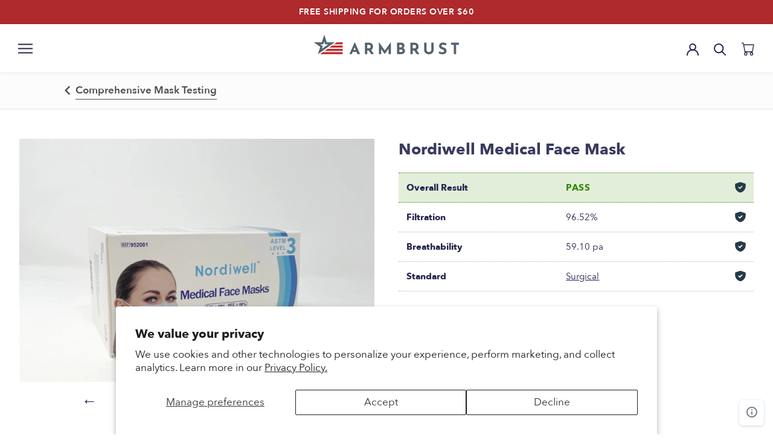

--- FILE ---
content_type: text/html; charset=utf-8
request_url: https://www.armbrustusa.com/blogs/mask-review/surgical-nordiwell-3ply-adult-regular-blue-734
body_size: 60806
content:
<!doctype html>

<html class="no-js" lang="en">

  	<head>
		
		
		<script async src='https://pre.bossapps.co/js/script?shop=armbrustusa.myshopify.com'></script>
		

		<meta name="facebook-domain-verification" content="qmmct62gu53wuortfl175z5rr3ya4s" />
		<meta charset="utf-8">
		<meta http-equiv="X-UA-Compatible" content="IE=edge,chrome=1">
		<meta name="viewport" content="width=device-width, initial-scale=1.0, height=device-height, minimum-scale=1.0, maximum-scale=2.0, user-scalable=yes">
		<meta name="theme-color" content="">

		<title>
		Nordiwell Medical Face Mask &ndash; Armbrust American
		</title>

		
		<meta name="description" content="Nordiwell Medical Face Mask review. Will this mask protect you?">
		

		<link rel="canonical" href="https://www.armbrustusa.com/blogs/mask-review/surgical-nordiwell-3ply-adult-regular-blue-734">

		
		<link rel="shortcut icon" href="//www.armbrustusa.com/cdn/shop/files/Facivon_Small_897d1354-0104-4f1e-a0b3-da8dba230e11_96x.png?v=1614290655" type="image/png">
		

		<meta property="og:type" content="article">
  <meta property="og:title" content="Nordiwell Medical Face Mask"><meta property="og:image" content="http://www.armbrustusa.com/cdn/shop/articles/734-Nordiwell-surgical_up.jpg?v=1675982577">
    <meta property="og:image:secure_url" content="https://www.armbrustusa.com/cdn/shop/articles/734-Nordiwell-surgical_up.jpg?v=1675982577">
    <meta property="og:image:width" content="1440">
    <meta property="og:image:height" content="988"><meta property="og:description" content="Nordiwell Medical Face Mask review. Will this mask protect you?"><meta property="og:url" content="https://www.armbrustusa.com/blogs/mask-review/surgical-nordiwell-3ply-adult-regular-blue-734">
<meta property="og:site_name" content="Armbrust American"><meta name="twitter:card" content="summary"><meta name="twitter:title" content="Nordiwell Medical Face Mask">
  <meta name="twitter:description" content="Hey, everyone. Welcome back to the place we&#39;re testing every single mask in the world. Today, we are looking specifically at 510(k) mask. What is that? It&#39;s an FDA listed mask that has passed a ton of tests and that the FDA has verified. Today we&#39;re looking at the Nordiwell mask. We actually couldn&#39;t find this on Amazon. But we specifically reached out to all the manufacturers that are on the FDA&#39;s 510(k) list to get a mask of theirs to test. Because remember our mission is to test every single mask that exists. This is the Nordiwell Medical Face Mask, ASTM level 3. That&#39;s exactly what this machine is made to test.Let&#39;s get it opened. Ooh, I like that. It&#39;s individually packaged and then it&#39;s got this like... Oh, that&#39;s nice. That&#39;s nice. Wow, and they got their name"><meta name="twitter:image" content="https://www.armbrustusa.com/cdn/shop/articles/734-Nordiwell-surgical_up_600x600_crop_center.jpg?v=1675982577">
    <meta property="og:image" content="http:Liquid error (snippets/social-meta-tags line 99): invalid url input">
    <meta property="og:image:secure_url" content="https:Liquid error (snippets/social-meta-tags line 100): invalid url input">
    <meta property="og:image:width" content="">
    <meta property="og:image:height" content="">
  

		<style>
  
  

  
  
  

  :root {
    --heading-font-family : "system_ui", -apple-system, 'Segoe UI', Roboto, 'Helvetica Neue', 'Noto Sans', 'Liberation Sans', Arial, sans-serif, 'Apple Color Emoji', 'Segoe UI Emoji', 'Segoe UI Symbol', 'Noto Color Emoji';
    --heading-font-weight : 400;
    --heading-font-style  : normal;

    --text-font-family : "system_ui", -apple-system, 'Segoe UI', Roboto, 'Helvetica Neue', 'Noto Sans', 'Liberation Sans', Arial, sans-serif, 'Apple Color Emoji', 'Segoe UI Emoji', 'Segoe UI Symbol', 'Noto Color Emoji';
    --text-font-weight : 400;
    --text-font-style  : normal;

    --base-text-font-size   : 17px;
    --default-text-font-size: 14px;--background          : #ffffff;
    --background-rgb      : 255, 255, 255;
    --light-background    : #ffffff;
    --light-background-rgb: 255, 255, 255;
    --heading-color       : #232323;
    --text-color          : #232323;
    --text-color-rgb      : 35, 35, 35;
    --text-color-light    : #232323;
    --text-color-light-rgb: 35, 35, 35;
    --link-color          : #24254e;
    --link-color-rgb      : 36, 37, 78;
    --border-color        : #dedede;
    --border-color-rgb    : 222, 222, 222;

    --button-background    : #be2b2e;
    --button-background-rgb: 190, 43, 46;
    --button-text-color    : #ffffff;

    --header-background       : #ffffff;
    --header-heading-color    : #24254e;
    --header-light-text-color : #24254e;
    --header-border-color     : #dedee4;

    --footer-background    : #f8f8f8;
    --footer-text-color    : #24254e;
    --footer-heading-color : #24254e;
    --footer-border-color  : #d8d8de;

    --navigation-background      : #ffffff;
    --navigation-background-rgb  : 255, 255, 255;
    --navigation-text-color      : #303030;
    --navigation-text-color-light: rgba(48, 48, 48, 0.5);
    --navigation-border-color    : rgba(48, 48, 48, 0.25);

    --newsletter-popup-background     : #ffffff;
    --newsletter-popup-text-color     : #303030;
    --newsletter-popup-text-color-rgb : 48, 48, 48;

    --secondary-elements-background       : #fce7a8;
    --secondary-elements-background-rgb   : 252, 231, 168;
    --secondary-elements-text-color       : #303030;
    --secondary-elements-text-color-light : rgba(48, 48, 48, 0.5);
    --secondary-elements-border-color     : rgba(48, 48, 48, 0.25);

    --product-sale-price-color    : #be2b2e;
    --product-sale-price-color-rgb: 190, 43, 46;

    --sale-badge-background-color    :      #BE2B2E;
    --sale-badge-font-color          :      #FFFFFF;

    /* Products */

    --horizontal-spacing-four-products-per-row: 20px;
        --horizontal-spacing-two-products-per-row : 20px;

    --vertical-spacing-four-products-per-row: 40px;
        --vertical-spacing-two-products-per-row : 50px;

    /* Animation */
    --drawer-transition-timing: cubic-bezier(0.645, 0.045, 0.355, 1);
    --header-base-height: 80px; /* We set a default for browsers that do not support CSS variables */

    /* Cursors */
    --cursor-zoom-in-svg    : url(//www.armbrustusa.com/cdn/shop/t/119/assets/cursor-zoom-in.svg?v=46278497949493521781660584481);
    --cursor-zoom-in-2x-svg : url(//www.armbrustusa.com/cdn/shop/t/119/assets/cursor-zoom-in-2x.svg?v=6910624158697423491660584466);
  }
</style>

<script>
  // IE11 does not have support for CSS variables, so we have to polyfill them
  if (!(((window || {}).CSS || {}).supports && window.CSS.supports('(--a: 0)'))) {
    const script = document.createElement('script');
    script.type = 'text/javascript';
    script.src = 'https://cdn.jsdelivr.net/npm/css-vars-ponyfill@2';
    script.onload = function() {
      cssVars({});
    };

    document.getElementsByTagName('head')[0].appendChild(script);
  }
</script>


    	<script>window.performance && window.performance.mark && window.performance.mark('shopify.content_for_header.start');</script><meta name="google-site-verification" content="0NRGzdos2_V50wrzwQbnGsDv6rW6aqziiQGP6cU2GkM">
<meta name="google-site-verification" content="H6_qjgLmpqCdgCTy8j9p0tTDh8R5b99fkevoPGmE_RI">
<meta name="google-site-verification" content="0NRGzdos2_V50wrzwQbnGsDv6rW6aqziiQGP6cU2GkM">
<meta id="shopify-digital-wallet" name="shopify-digital-wallet" content="/38441451653/digital_wallets/dialog">
<meta name="shopify-checkout-api-token" content="9fa2f83ff8ac3386bc548f01ced6af9b">
<meta id="in-context-paypal-metadata" data-shop-id="38441451653" data-venmo-supported="true" data-environment="production" data-locale="en_US" data-paypal-v4="true" data-currency="USD">
<link rel="alternate" type="application/atom+xml" title="Feed" href="/blogs/mask-review.atom" />
<script async="async" src="/checkouts/internal/preloads.js?locale=en-US"></script>
<link rel="preconnect" href="https://shop.app" crossorigin="anonymous">
<script async="async" src="https://shop.app/checkouts/internal/preloads.js?locale=en-US&shop_id=38441451653" crossorigin="anonymous"></script>
<script id="apple-pay-shop-capabilities" type="application/json">{"shopId":38441451653,"countryCode":"US","currencyCode":"USD","merchantCapabilities":["supports3DS"],"merchantId":"gid:\/\/shopify\/Shop\/38441451653","merchantName":"Armbrust American","requiredBillingContactFields":["postalAddress","email"],"requiredShippingContactFields":["postalAddress","email"],"shippingType":"shipping","supportedNetworks":["visa","masterCard","amex","discover","elo","jcb"],"total":{"type":"pending","label":"Armbrust American","amount":"1.00"},"shopifyPaymentsEnabled":true,"supportsSubscriptions":true}</script>
<script id="shopify-features" type="application/json">{"accessToken":"9fa2f83ff8ac3386bc548f01ced6af9b","betas":["rich-media-storefront-analytics"],"domain":"www.armbrustusa.com","predictiveSearch":true,"shopId":38441451653,"locale":"en"}</script>
<script>var Shopify = Shopify || {};
Shopify.shop = "armbrustusa.myshopify.com";
Shopify.locale = "en";
Shopify.currency = {"active":"USD","rate":"1.0"};
Shopify.country = "US";
Shopify.theme = {"name":"Armbrust-USA \u003e Live Theme","id":121426411653,"schema_name":"Prestige","schema_version":"4.13.0","theme_store_id":null,"role":"main"};
Shopify.theme.handle = "null";
Shopify.theme.style = {"id":null,"handle":null};
Shopify.cdnHost = "www.armbrustusa.com/cdn";
Shopify.routes = Shopify.routes || {};
Shopify.routes.root = "/";</script>
<script type="module">!function(o){(o.Shopify=o.Shopify||{}).modules=!0}(window);</script>
<script>!function(o){function n(){var o=[];function n(){o.push(Array.prototype.slice.apply(arguments))}return n.q=o,n}var t=o.Shopify=o.Shopify||{};t.loadFeatures=n(),t.autoloadFeatures=n()}(window);</script>
<script>
  window.ShopifyPay = window.ShopifyPay || {};
  window.ShopifyPay.apiHost = "shop.app\/pay";
  window.ShopifyPay.redirectState = null;
</script>
<script id="shop-js-analytics" type="application/json">{"pageType":"article"}</script>
<script defer="defer" async type="module" src="//www.armbrustusa.com/cdn/shopifycloud/shop-js/modules/v2/client.init-shop-cart-sync_IZsNAliE.en.esm.js"></script>
<script defer="defer" async type="module" src="//www.armbrustusa.com/cdn/shopifycloud/shop-js/modules/v2/chunk.common_0OUaOowp.esm.js"></script>
<script type="module">
  await import("//www.armbrustusa.com/cdn/shopifycloud/shop-js/modules/v2/client.init-shop-cart-sync_IZsNAliE.en.esm.js");
await import("//www.armbrustusa.com/cdn/shopifycloud/shop-js/modules/v2/chunk.common_0OUaOowp.esm.js");

  window.Shopify.SignInWithShop?.initShopCartSync?.({"fedCMEnabled":true,"windoidEnabled":true});

</script>
<script>
  window.Shopify = window.Shopify || {};
  if (!window.Shopify.featureAssets) window.Shopify.featureAssets = {};
  window.Shopify.featureAssets['shop-js'] = {"shop-cart-sync":["modules/v2/client.shop-cart-sync_DLOhI_0X.en.esm.js","modules/v2/chunk.common_0OUaOowp.esm.js"],"init-fed-cm":["modules/v2/client.init-fed-cm_C6YtU0w6.en.esm.js","modules/v2/chunk.common_0OUaOowp.esm.js"],"shop-button":["modules/v2/client.shop-button_BCMx7GTG.en.esm.js","modules/v2/chunk.common_0OUaOowp.esm.js"],"shop-cash-offers":["modules/v2/client.shop-cash-offers_BT26qb5j.en.esm.js","modules/v2/chunk.common_0OUaOowp.esm.js","modules/v2/chunk.modal_CGo_dVj3.esm.js"],"init-windoid":["modules/v2/client.init-windoid_B9PkRMql.en.esm.js","modules/v2/chunk.common_0OUaOowp.esm.js"],"init-shop-email-lookup-coordinator":["modules/v2/client.init-shop-email-lookup-coordinator_DZkqjsbU.en.esm.js","modules/v2/chunk.common_0OUaOowp.esm.js"],"shop-toast-manager":["modules/v2/client.shop-toast-manager_Di2EnuM7.en.esm.js","modules/v2/chunk.common_0OUaOowp.esm.js"],"shop-login-button":["modules/v2/client.shop-login-button_BtqW_SIO.en.esm.js","modules/v2/chunk.common_0OUaOowp.esm.js","modules/v2/chunk.modal_CGo_dVj3.esm.js"],"avatar":["modules/v2/client.avatar_BTnouDA3.en.esm.js"],"pay-button":["modules/v2/client.pay-button_CWa-C9R1.en.esm.js","modules/v2/chunk.common_0OUaOowp.esm.js"],"init-shop-cart-sync":["modules/v2/client.init-shop-cart-sync_IZsNAliE.en.esm.js","modules/v2/chunk.common_0OUaOowp.esm.js"],"init-customer-accounts":["modules/v2/client.init-customer-accounts_DenGwJTU.en.esm.js","modules/v2/client.shop-login-button_BtqW_SIO.en.esm.js","modules/v2/chunk.common_0OUaOowp.esm.js","modules/v2/chunk.modal_CGo_dVj3.esm.js"],"init-shop-for-new-customer-accounts":["modules/v2/client.init-shop-for-new-customer-accounts_JdHXxpS9.en.esm.js","modules/v2/client.shop-login-button_BtqW_SIO.en.esm.js","modules/v2/chunk.common_0OUaOowp.esm.js","modules/v2/chunk.modal_CGo_dVj3.esm.js"],"init-customer-accounts-sign-up":["modules/v2/client.init-customer-accounts-sign-up_D6__K_p8.en.esm.js","modules/v2/client.shop-login-button_BtqW_SIO.en.esm.js","modules/v2/chunk.common_0OUaOowp.esm.js","modules/v2/chunk.modal_CGo_dVj3.esm.js"],"checkout-modal":["modules/v2/client.checkout-modal_C_ZQDY6s.en.esm.js","modules/v2/chunk.common_0OUaOowp.esm.js","modules/v2/chunk.modal_CGo_dVj3.esm.js"],"shop-follow-button":["modules/v2/client.shop-follow-button_XetIsj8l.en.esm.js","modules/v2/chunk.common_0OUaOowp.esm.js","modules/v2/chunk.modal_CGo_dVj3.esm.js"],"lead-capture":["modules/v2/client.lead-capture_DvA72MRN.en.esm.js","modules/v2/chunk.common_0OUaOowp.esm.js","modules/v2/chunk.modal_CGo_dVj3.esm.js"],"shop-login":["modules/v2/client.shop-login_ClXNxyh6.en.esm.js","modules/v2/chunk.common_0OUaOowp.esm.js","modules/v2/chunk.modal_CGo_dVj3.esm.js"],"payment-terms":["modules/v2/client.payment-terms_CNlwjfZz.en.esm.js","modules/v2/chunk.common_0OUaOowp.esm.js","modules/v2/chunk.modal_CGo_dVj3.esm.js"]};
</script>
<script>(function() {
  var isLoaded = false;
  function asyncLoad() {
    if (isLoaded) return;
    isLoaded = true;
    var urls = ["\/\/cdn.shopify.com\/proxy\/20fafd0ea5c7747a91ced1f63b51246e2cc5794c28360dd6c92ef2cd7cba1607\/bingshoppingtool-t2app-prod.trafficmanager.net\/uet\/tracking_script?shop=armbrustusa.myshopify.com\u0026sp-cache-control=cHVibGljLCBtYXgtYWdlPTkwMA","https:\/\/cjshpfy.cjpowered.com\/getPluginJS?shop=armbrustusa.myshopify.com","https:\/\/static.klaviyo.com\/onsite\/js\/klaviyo.js?company_id=U33ZBK\u0026shop=armbrustusa.myshopify.com","https:\/\/static.klaviyo.com\/onsite\/js\/klaviyo.js?company_id=WDyiar\u0026shop=armbrustusa.myshopify.com","https:\/\/cdn.hextom.com\/js\/freeshippingbar.js?shop=armbrustusa.myshopify.com","https:\/\/customer-first-focus.b-cdn.net\/cffOrderifyLoader_min.js?shop=armbrustusa.myshopify.com","https:\/\/appify.trackship.com\/resources\/js\/script_tag.js?shop=armbrustusa.myshopify.com","https:\/\/sdk.postscript.io\/sdk-script-loader.bundle.js?shopId=269034\u0026shop=armbrustusa.myshopify.com"];
    for (var i = 0; i < urls.length; i++) {
      var s = document.createElement('script');
      s.type = 'text/javascript';
      s.async = true;
      s.src = urls[i];
      var x = document.getElementsByTagName('script')[0];
      x.parentNode.insertBefore(s, x);
    }
  };
  if(window.attachEvent) {
    window.attachEvent('onload', asyncLoad);
  } else {
    window.addEventListener('load', asyncLoad, false);
  }
})();</script>
<script id="__st">var __st={"a":38441451653,"offset":-21600,"reqid":"f21c3595-5964-430f-93e5-e56594e8925d-1768524643","pageurl":"www.armbrustusa.com\/blogs\/mask-review\/surgical-nordiwell-3ply-adult-regular-blue-734","s":"articles-555995267205","u":"fac12b8b4208","p":"article","rtyp":"article","rid":555995267205};</script>
<script>window.ShopifyPaypalV4VisibilityTracking = true;</script>
<script id="captcha-bootstrap">!function(){'use strict';const t='contact',e='account',n='new_comment',o=[[t,t],['blogs',n],['comments',n],[t,'customer']],c=[[e,'customer_login'],[e,'guest_login'],[e,'recover_customer_password'],[e,'create_customer']],r=t=>t.map((([t,e])=>`form[action*='/${t}']:not([data-nocaptcha='true']) input[name='form_type'][value='${e}']`)).join(','),a=t=>()=>t?[...document.querySelectorAll(t)].map((t=>t.form)):[];function s(){const t=[...o],e=r(t);return a(e)}const i='password',u='form_key',d=['recaptcha-v3-token','g-recaptcha-response','h-captcha-response',i],f=()=>{try{return window.sessionStorage}catch{return}},m='__shopify_v',_=t=>t.elements[u];function p(t,e,n=!1){try{const o=window.sessionStorage,c=JSON.parse(o.getItem(e)),{data:r}=function(t){const{data:e,action:n}=t;return t[m]||n?{data:e,action:n}:{data:t,action:n}}(c);for(const[e,n]of Object.entries(r))t.elements[e]&&(t.elements[e].value=n);n&&o.removeItem(e)}catch(o){console.error('form repopulation failed',{error:o})}}const l='form_type',E='cptcha';function T(t){t.dataset[E]=!0}const w=window,h=w.document,L='Shopify',v='ce_forms',y='captcha';let A=!1;((t,e)=>{const n=(g='f06e6c50-85a8-45c8-87d0-21a2b65856fe',I='https://cdn.shopify.com/shopifycloud/storefront-forms-hcaptcha/ce_storefront_forms_captcha_hcaptcha.v1.5.2.iife.js',D={infoText:'Protected by hCaptcha',privacyText:'Privacy',termsText:'Terms'},(t,e,n)=>{const o=w[L][v],c=o.bindForm;if(c)return c(t,g,e,D).then(n);var r;o.q.push([[t,g,e,D],n]),r=I,A||(h.body.append(Object.assign(h.createElement('script'),{id:'captcha-provider',async:!0,src:r})),A=!0)});var g,I,D;w[L]=w[L]||{},w[L][v]=w[L][v]||{},w[L][v].q=[],w[L][y]=w[L][y]||{},w[L][y].protect=function(t,e){n(t,void 0,e),T(t)},Object.freeze(w[L][y]),function(t,e,n,w,h,L){const[v,y,A,g]=function(t,e,n){const i=e?o:[],u=t?c:[],d=[...i,...u],f=r(d),m=r(i),_=r(d.filter((([t,e])=>n.includes(e))));return[a(f),a(m),a(_),s()]}(w,h,L),I=t=>{const e=t.target;return e instanceof HTMLFormElement?e:e&&e.form},D=t=>v().includes(t);t.addEventListener('submit',(t=>{const e=I(t);if(!e)return;const n=D(e)&&!e.dataset.hcaptchaBound&&!e.dataset.recaptchaBound,o=_(e),c=g().includes(e)&&(!o||!o.value);(n||c)&&t.preventDefault(),c&&!n&&(function(t){try{if(!f())return;!function(t){const e=f();if(!e)return;const n=_(t);if(!n)return;const o=n.value;o&&e.removeItem(o)}(t);const e=Array.from(Array(32),(()=>Math.random().toString(36)[2])).join('');!function(t,e){_(t)||t.append(Object.assign(document.createElement('input'),{type:'hidden',name:u})),t.elements[u].value=e}(t,e),function(t,e){const n=f();if(!n)return;const o=[...t.querySelectorAll(`input[type='${i}']`)].map((({name:t})=>t)),c=[...d,...o],r={};for(const[a,s]of new FormData(t).entries())c.includes(a)||(r[a]=s);n.setItem(e,JSON.stringify({[m]:1,action:t.action,data:r}))}(t,e)}catch(e){console.error('failed to persist form',e)}}(e),e.submit())}));const S=(t,e)=>{t&&!t.dataset[E]&&(n(t,e.some((e=>e===t))),T(t))};for(const o of['focusin','change'])t.addEventListener(o,(t=>{const e=I(t);D(e)&&S(e,y())}));const B=e.get('form_key'),M=e.get(l),P=B&&M;t.addEventListener('DOMContentLoaded',(()=>{const t=y();if(P)for(const e of t)e.elements[l].value===M&&p(e,B);[...new Set([...A(),...v().filter((t=>'true'===t.dataset.shopifyCaptcha))])].forEach((e=>S(e,t)))}))}(h,new URLSearchParams(w.location.search),n,t,e,['guest_login'])})(!0,!0)}();</script>
<script integrity="sha256-4kQ18oKyAcykRKYeNunJcIwy7WH5gtpwJnB7kiuLZ1E=" data-source-attribution="shopify.loadfeatures" defer="defer" src="//www.armbrustusa.com/cdn/shopifycloud/storefront/assets/storefront/load_feature-a0a9edcb.js" crossorigin="anonymous"></script>
<script crossorigin="anonymous" defer="defer" src="//www.armbrustusa.com/cdn/shopifycloud/storefront/assets/shopify_pay/storefront-65b4c6d7.js?v=20250812"></script>
<script data-source-attribution="shopify.dynamic_checkout.dynamic.init">var Shopify=Shopify||{};Shopify.PaymentButton=Shopify.PaymentButton||{isStorefrontPortableWallets:!0,init:function(){window.Shopify.PaymentButton.init=function(){};var t=document.createElement("script");t.src="https://www.armbrustusa.com/cdn/shopifycloud/portable-wallets/latest/portable-wallets.en.js",t.type="module",document.head.appendChild(t)}};
</script>
<script data-source-attribution="shopify.dynamic_checkout.buyer_consent">
  function portableWalletsHideBuyerConsent(e){var t=document.getElementById("shopify-buyer-consent"),n=document.getElementById("shopify-subscription-policy-button");t&&n&&(t.classList.add("hidden"),t.setAttribute("aria-hidden","true"),n.removeEventListener("click",e))}function portableWalletsShowBuyerConsent(e){var t=document.getElementById("shopify-buyer-consent"),n=document.getElementById("shopify-subscription-policy-button");t&&n&&(t.classList.remove("hidden"),t.removeAttribute("aria-hidden"),n.addEventListener("click",e))}window.Shopify?.PaymentButton&&(window.Shopify.PaymentButton.hideBuyerConsent=portableWalletsHideBuyerConsent,window.Shopify.PaymentButton.showBuyerConsent=portableWalletsShowBuyerConsent);
</script>
<script data-source-attribution="shopify.dynamic_checkout.cart.bootstrap">document.addEventListener("DOMContentLoaded",(function(){function t(){return document.querySelector("shopify-accelerated-checkout-cart, shopify-accelerated-checkout")}if(t())Shopify.PaymentButton.init();else{new MutationObserver((function(e,n){t()&&(Shopify.PaymentButton.init(),n.disconnect())})).observe(document.body,{childList:!0,subtree:!0})}}));
</script>
<script id='scb4127' type='text/javascript' async='' src='https://www.armbrustusa.com/cdn/shopifycloud/privacy-banner/storefront-banner.js'></script><link id="shopify-accelerated-checkout-styles" rel="stylesheet" media="screen" href="https://www.armbrustusa.com/cdn/shopifycloud/portable-wallets/latest/accelerated-checkout-backwards-compat.css" crossorigin="anonymous">
<style id="shopify-accelerated-checkout-cart">
        #shopify-buyer-consent {
  margin-top: 1em;
  display: inline-block;
  width: 100%;
}

#shopify-buyer-consent.hidden {
  display: none;
}

#shopify-subscription-policy-button {
  background: none;
  border: none;
  padding: 0;
  text-decoration: underline;
  font-size: inherit;
  cursor: pointer;
}

#shopify-subscription-policy-button::before {
  box-shadow: none;
}

      </style>

<script>window.performance && window.performance.mark && window.performance.mark('shopify.content_for_header.end');</script>

		
		<link rel="stylesheet" href="//www.armbrustusa.com/cdn/shop/t/119/assets/theme.min.css?v=180227309484627927061673532703">
		<link rel="stylesheet" href="//www.armbrustusa.com/cdn/shop/t/119/assets/overrides.min.css?v=165683666225091928431699294443">

		<script>// This allows to expose several variables to the global scope, to be used in scripts
			window.theme = {
			pageType: "article",
			moneyFormat: "${{amount}}",
			moneyWithCurrencyFormat: "${{amount}} USD",
			productImageSize: "square",
			searchMode: "product",
			showPageTransition: false,
			showElementStaggering: false,
			showImageZooming: false
			};

			window.routes = {
			rootUrl: "\/",
			rootUrlWithoutSlash: '',
			cartUrl: "\/cart",
			cartAddUrl: "\/cart\/add",
			cartChangeUrl: "\/cart\/change",
			searchUrl: "\/search",
			productRecommendationsUrl: "\/recommendations\/products"
			};

			window.languages = {
			cartAddNote: "Add Order Note",
			cartEditNote: "Edit Order Note",
			productImageLoadingError: "This image could not be loaded. Please try to reload the page.",
			productFormAddToCart: "Add to cart",
			productFormUnavailable: "Unavailable",
			productFormSoldOut: "Sold Out",
			shippingEstimatorOneResult: "1 option available:",
			shippingEstimatorMoreResults: "{{count}} options available:",
			shippingEstimatorNoResults: "No shipping could be found"
			};

			window.lazySizesConfig = {
			loadHidden: false,
			hFac: 0.5,
			expFactor: 2,
			ricTimeout: 150,
			lazyClass: 'Image--lazyLoad',
			loadingClass: 'Image--lazyLoading',
			loadedClass: 'Image--lazyLoaded'
			};

			document.documentElement.className = document.documentElement.className.replace('no-js', 'js');
			document.documentElement.style.setProperty('--window-height', window.innerHeight + 'px');

			// We do a quick detection of some features (we could use Modernizr but for so little...)
			(function() {
			document.documentElement.className += ((window.CSS && window.CSS.supports('(position: sticky) or (position: -webkit-sticky)')) ? ' supports-sticky' : ' no-supports-sticky');
			document.documentElement.className += (window.matchMedia('(-moz-touch-enabled: 1), (hover: none)')).matches ? ' no-supports-hover' : ' supports-hover';
			}());
		</script>

		<script src="//www.armbrustusa.com/cdn/shop/t/119/assets/lazysizes.min.js?v=174358363404432586981660584471" defer></script>

		

		<script src="https://polyfill-fastly.net/v3/polyfill.min.js?unknown=polyfill&features=fetch,Element.prototype.closest,Element.prototype.remove,Element.prototype.classList,Array.prototype.includes,Array.prototype.fill,Object.assign,CustomEvent,IntersectionObserver,IntersectionObserverEntry,URL" defer></script>
		<script src="//www.armbrustusa.com/cdn/shop/t/119/assets/libs.min.js?v=26178543184394469741660584472" defer></script>
		<script src="//www.armbrustusa.com/cdn/shop/t/119/assets/theme.min.js?v=167927444991367170481663689610" defer></script>
		
		<script src="//www.armbrustusa.com/cdn/shop/t/119/assets/overrides.min.js?v=40602983235800886721674052909" defer></script>

		
		<script src="https://cdnjs.cloudflare.com/ajax/libs/jquery/3.2.1/jquery.min.js"></script>
		

		
		<script>
		(function () {
			window.onpageshow = function() {
			if (window.theme.showPageTransition) {
				var pageTransition = document.querySelector('.PageTransition');

				if (pageTransition) {
				pageTransition.style.visibility = 'visible';
				pageTransition.style.opacity = '0';
				}
			}

			// When the page is loaded from the cache, we have to reload the cart content
			document.documentElement.dispatchEvent(new CustomEvent('cart:refresh', {
				bubbles: true
			}));
			};
		})();
		</script>

		
		
		<link rel="stylesheet" href="https://cdnjs.cloudflare.com/ajax/libs/slick-carousel/1.8.1/slick.min.css" integrity="sha512-yHknP1/AwR+yx26cB1y0cjvQUMvEa2PFzt1c9LlS4pRQ5NOTZFWbhBig+X9G9eYW/8m0/4OXNx8pxJ6z57x0dw==" crossorigin="anonymous" referrerpolicy="no-referrer" />
		<link rel="stylesheet" href="https://cdnjs.cloudflare.com/ajax/libs/slick-carousel/1.8.1/slick-theme.min.css" integrity="sha512-17EgCFERpgZKcm0j0fEq1YCJuyAWdz9KUtv1EjVuaOz8pDnh/0nZxmU6BBXwaaxqoi9PQXnRWqlcDB027hgv9A==" crossorigin="anonymous" referrerpolicy="no-referrer" />
		
		

		
		
		

		
  <script type="application/ld+json">
  {
    "@context": "http://schema.org",
    "@type": "BlogPosting",
    "mainEntityOfPage": "/blogs/mask-review/surgical-nordiwell-3ply-adult-regular-blue-734",
    "articleSection": "Mask-Reviews",
    "keywords": "3ply, Adult, China, Earloop, Pass, Surgical",
    "headline": "Nordiwell Medical Face Mask",
    "description": "Hey, everyone. Welcome back to the place we're testing every single mask in the world. Today, we are looking specifically at 510(k) mask. What is...",
    "dateCreated": "2022-01-04T15:22:06",
    "datePublished": "2022-01-05T13:38:10",
    "dateModified": "2022-01-05T13:38:10",
    "image": {
      "@type": "ImageObject",
      "url": "https://www.armbrustusa.com/cdn/shop/articles/734-Nordiwell-surgical_up_1024x.jpg?v=1675982577",
      "image": "https://www.armbrustusa.com/cdn/shop/articles/734-Nordiwell-surgical_up_1024x.jpg?v=1675982577",
      "name": "Nordiwell Medical Face Mask",
      "width": "1024",
      "height": "1024"
    },
    "author": {
      "@type": "Person",
      "name": "Eric Eckert",
      "givenName": "Eric",
      "familyName": "Eckert"
    },
    "publisher": {
      "@type": "Organization",
      "name": "Armbrust American"
    },
    "commentCount": 0,
    "comment": []
  }
  </script>



  <script type="application/ld+json">
  {
    "@context": "http://schema.org",
    "@type": "BreadcrumbList",
  "itemListElement": [{
      "@type": "ListItem",
      "position": 1,
      "name": "Translation missing: en.general.breadcrumb.home",
      "item": "https://www.armbrustusa.com"
    },{
          "@type": "ListItem",
          "position": 2,
          "name": "Mask-Reviews",
          "item": "https://www.armbrustusa.com/blogs/mask-review"
        }, {
          "@type": "ListItem",
          "position": 3,
          "name": "Mask-Reviews",
          "item": "https://www.armbrustusa.com/blogs/mask-review/surgical-nordiwell-3ply-adult-regular-blue-734"
        }]
  }
  </script>

		
 <script>
 let ps_apiURI = "https://swift-api.perfectapps.io/api";
 let ps_storeUrl = "https://swift.perfectapps.io";
 let ps_productId = "";
 </script> 
  
 
		<script>window.is_hulkpo_installed=false</script>

	<!-- BEGIN app block: shopify://apps/judge-me-reviews/blocks/judgeme_core/61ccd3b1-a9f2-4160-9fe9-4fec8413e5d8 --><!-- Start of Judge.me Core -->






<link rel="dns-prefetch" href="https://cdnwidget.judge.me">
<link rel="dns-prefetch" href="https://cdn.judge.me">
<link rel="dns-prefetch" href="https://cdn1.judge.me">
<link rel="dns-prefetch" href="https://api.judge.me">

<script data-cfasync='false' class='jdgm-settings-script'>window.jdgmSettings={"pagination":5,"disable_web_reviews":false,"badge_no_review_text":"No reviews","badge_n_reviews_text":"{{ n }} review/reviews","badge_star_color":"#af3935","hide_badge_preview_if_no_reviews":true,"badge_hide_text":false,"enforce_center_preview_badge":false,"widget_title":"REVIEWS","widget_open_form_text":"Write a review","widget_close_form_text":"Cancel review","widget_refresh_page_text":"Refresh page","widget_summary_text":"{{ average_rating_1_decimal }}, based on {{ number_of_reviews }} review/reviews","widget_no_review_text":"Be the first to write a review","widget_name_field_text":"Display name","widget_verified_name_field_text":"Verified Name (public)","widget_name_placeholder_text":"Display name","widget_required_field_error_text":"This field is required.","widget_email_field_text":"Email address","widget_verified_email_field_text":"Verified Email (private, can not be edited)","widget_email_placeholder_text":"Your email address","widget_email_field_error_text":"Please enter a valid email address.","widget_rating_field_text":"Rating","widget_review_title_field_text":"Review Title","widget_review_title_placeholder_text":"Give your review a title","widget_review_body_field_text":"Review content","widget_review_body_placeholder_text":"Start writing here...","widget_pictures_field_text":"Picture/Video (optional)","widget_submit_review_text":"Submit Review","widget_submit_verified_review_text":"Submit Verified Review","widget_submit_success_msg_with_auto_publish":"Thank you! Please refresh the page in a few moments to see your review. You can remove or edit your review by logging into \u003ca href='https://judge.me/login' target='_blank' rel='nofollow noopener'\u003eJudge.me\u003c/a\u003e","widget_submit_success_msg_no_auto_publish":"\u003cp\u003eTHANK YOU FOR POSTING A REVIEW!\u003c/p\u003e\r\n\u003cp\u003eYour review was sent successfully and is now waiting for our staff to publish it.\u003c/p\u003e","widget_show_default_reviews_out_of_total_text":"Showing {{ n_reviews_shown }} out of {{ n_reviews }} reviews.","widget_show_all_link_text":"Show all","widget_show_less_link_text":"Show less","widget_author_said_text":"{{ reviewer_name }} said:","widget_days_text":"{{ n }} days ago","widget_weeks_text":"{{ n }} week/weeks ago","widget_months_text":"{{ n }} month/months ago","widget_years_text":"{{ n }} year/years ago","widget_yesterday_text":"Yesterday","widget_today_text":"Today","widget_replied_text":"\u003e\u003e {{ shop_name }} replied:","widget_read_more_text":"Read more","widget_reviewer_name_as_initial":"","widget_rating_filter_color":"#af3935","widget_rating_filter_see_all_text":"See all reviews","widget_sorting_most_recent_text":"Most Recent","widget_sorting_highest_rating_text":"Highest Rating","widget_sorting_lowest_rating_text":"Lowest Rating","widget_sorting_with_pictures_text":"Only Pictures","widget_sorting_most_helpful_text":"Most Helpful","widget_open_question_form_text":"Ask a question","widget_reviews_subtab_text":"Reviews","widget_questions_subtab_text":"Questions","widget_question_label_text":"Question","widget_answer_label_text":"Answer","widget_question_placeholder_text":"Write your question here","widget_submit_question_text":"Submit Question","widget_question_submit_success_text":"Thank you for your question! We will notify you once it gets answered.","widget_star_color":"#af3935","verified_badge_text":"Verified","verified_badge_bg_color":"","verified_badge_text_color":"","verified_badge_placement":"removed","widget_review_max_height":3,"widget_hide_border":true,"widget_social_share":true,"widget_thumb":true,"widget_review_location_show":false,"widget_location_format":"country_iso_code","all_reviews_include_out_of_store_products":true,"all_reviews_out_of_store_text":"(out of store)","all_reviews_pagination":100,"all_reviews_product_name_prefix_text":"about","enable_review_pictures":true,"enable_question_anwser":false,"widget_theme":"leex","review_date_format":"mm/dd/yyyy","default_sort_method":"pictures-first","widget_product_reviews_subtab_text":"Product Reviews","widget_shop_reviews_subtab_text":"Shop Reviews","widget_other_products_reviews_text":"Reviews for other products","widget_store_reviews_subtab_text":"Store reviews","widget_no_store_reviews_text":"This store hasn't received any reviews yet","widget_web_restriction_product_reviews_text":"This product hasn't received any reviews yet","widget_no_items_text":"No items found","widget_show_more_text":"Show more","widget_write_a_store_review_text":"Write a Store Review","widget_other_languages_heading":"Reviews in Other Languages","widget_translate_review_text":"Translate review to {{ language }}","widget_translating_review_text":"Translating...","widget_show_original_translation_text":"Show original ({{ language }})","widget_translate_review_failed_text":"Review couldn't be translated.","widget_translate_review_retry_text":"Retry","widget_translate_review_try_again_later_text":"Try again later","show_product_url_for_grouped_product":false,"widget_sorting_pictures_first_text":"Pictures First","show_pictures_on_all_rev_page_mobile":false,"show_pictures_on_all_rev_page_desktop":false,"floating_tab_hide_mobile_install_preference":false,"floating_tab_button_name":"★ Reviews","floating_tab_title":"Let customers speak for us","floating_tab_button_color":"","floating_tab_button_background_color":"","floating_tab_url":"","floating_tab_url_enabled":false,"floating_tab_tab_style":"text","all_reviews_text_badge_text":"Customers rate us {{ shop.metafields.judgeme.all_reviews_rating | round: 1 }}/5 based on {{ shop.metafields.judgeme.all_reviews_count }} reviews.","all_reviews_text_badge_text_branded_style":"{{ shop.metafields.judgeme.all_reviews_rating | round: 1 }} out of 5 stars based on {{ shop.metafields.judgeme.all_reviews_count }} reviews","is_all_reviews_text_badge_a_link":false,"show_stars_for_all_reviews_text_badge":false,"all_reviews_text_badge_url":"","all_reviews_text_style":"text","all_reviews_text_color_style":"judgeme_brand_color","all_reviews_text_color":"#108474","all_reviews_text_show_jm_brand":true,"featured_carousel_show_header":true,"featured_carousel_title":"Let customers speak for us","testimonials_carousel_title":"Customers are saying","videos_carousel_title":"Real customer stories","cards_carousel_title":"Customers are saying","featured_carousel_count_text":"from {{ n }} reviews","featured_carousel_add_link_to_all_reviews_page":false,"featured_carousel_url":"","featured_carousel_show_images":true,"featured_carousel_autoslide_interval":5,"featured_carousel_arrows_on_the_sides":false,"featured_carousel_height":250,"featured_carousel_width":80,"featured_carousel_image_size":0,"featured_carousel_image_height":250,"featured_carousel_arrow_color":"#eeeeee","verified_count_badge_style":"vintage","verified_count_badge_orientation":"horizontal","verified_count_badge_color_style":"judgeme_brand_color","verified_count_badge_color":"#108474","is_verified_count_badge_a_link":false,"verified_count_badge_url":"","verified_count_badge_show_jm_brand":true,"widget_rating_preset_default":5,"widget_first_sub_tab":"product-reviews","widget_show_histogram":false,"widget_histogram_use_custom_color":true,"widget_pagination_use_custom_color":false,"widget_star_use_custom_color":true,"widget_verified_badge_use_custom_color":false,"widget_write_review_use_custom_color":false,"picture_reminder_submit_button":"Upload Pictures","enable_review_videos":false,"mute_video_by_default":false,"widget_sorting_videos_first_text":"Videos First","widget_review_pending_text":"Pending","featured_carousel_items_for_large_screen":3,"social_share_options_order":"Facebook,Twitter,LinkedIn","remove_microdata_snippet":true,"disable_json_ld":false,"enable_json_ld_products":false,"preview_badge_show_question_text":false,"preview_badge_no_question_text":"No questions","preview_badge_n_question_text":"{{ number_of_questions }} question/questions","qa_badge_show_icon":false,"qa_badge_position":"same-row","remove_judgeme_branding":false,"widget_add_search_bar":true,"widget_search_bar_placeholder":"Search","widget_sorting_verified_only_text":"Verified only","featured_carousel_theme":"default","featured_carousel_show_rating":true,"featured_carousel_show_title":true,"featured_carousel_show_body":true,"featured_carousel_show_date":false,"featured_carousel_show_reviewer":true,"featured_carousel_show_product":false,"featured_carousel_header_background_color":"#108474","featured_carousel_header_text_color":"#ffffff","featured_carousel_name_product_separator":"reviewed","featured_carousel_full_star_background":"#108474","featured_carousel_empty_star_background":"#dadada","featured_carousel_vertical_theme_background":"#f9fafb","featured_carousel_verified_badge_enable":false,"featured_carousel_verified_badge_color":"#108474","featured_carousel_border_style":"round","featured_carousel_review_line_length_limit":3,"featured_carousel_more_reviews_button_text":"Read more reviews","featured_carousel_view_product_button_text":"View product","all_reviews_page_load_reviews_on":"scroll","all_reviews_page_load_more_text":"Load More Reviews","disable_fb_tab_reviews":false,"enable_ajax_cdn_cache":false,"widget_public_name_text":"displayed publicly like","default_reviewer_name":"John Smith","default_reviewer_name_has_non_latin":true,"widget_reviewer_anonymous":"Anonymous","medals_widget_title":"Judge.me Review Medals","medals_widget_background_color":"#f9fafb","medals_widget_position":"footer_all_pages","medals_widget_border_color":"#f9fafb","medals_widget_verified_text_position":"left","medals_widget_use_monochromatic_version":false,"medals_widget_elements_color":"#108474","show_reviewer_avatar":true,"widget_invalid_yt_video_url_error_text":"Not a YouTube video URL","widget_max_length_field_error_text":"Please enter no more than {0} characters.","widget_show_country_flag":false,"widget_show_collected_via_shop_app":true,"widget_verified_by_shop_badge_style":"light","widget_verified_by_shop_text":"Verified by Shop","widget_show_photo_gallery":false,"widget_load_with_code_splitting":true,"widget_ugc_install_preference":false,"widget_ugc_title":"Made by us, Shared by you","widget_ugc_subtitle":"Tag us to see your picture featured in our page","widget_ugc_arrows_color":"#ffffff","widget_ugc_primary_button_text":"Buy Now","widget_ugc_primary_button_background_color":"#108474","widget_ugc_primary_button_text_color":"#ffffff","widget_ugc_primary_button_border_width":"0","widget_ugc_primary_button_border_style":"none","widget_ugc_primary_button_border_color":"#108474","widget_ugc_primary_button_border_radius":"25","widget_ugc_secondary_button_text":"Load More","widget_ugc_secondary_button_background_color":"#ffffff","widget_ugc_secondary_button_text_color":"#108474","widget_ugc_secondary_button_border_width":"2","widget_ugc_secondary_button_border_style":"solid","widget_ugc_secondary_button_border_color":"#108474","widget_ugc_secondary_button_border_radius":"25","widget_ugc_reviews_button_text":"View Reviews","widget_ugc_reviews_button_background_color":"#ffffff","widget_ugc_reviews_button_text_color":"#108474","widget_ugc_reviews_button_border_width":"2","widget_ugc_reviews_button_border_style":"solid","widget_ugc_reviews_button_border_color":"#108474","widget_ugc_reviews_button_border_radius":"25","widget_ugc_reviews_button_link_to":"judgeme-reviews-page","widget_ugc_show_post_date":true,"widget_ugc_max_width":"800","widget_rating_metafield_value_type":true,"widget_primary_color":"#108474","widget_enable_secondary_color":false,"widget_secondary_color":"#edf5f5","widget_summary_average_rating_text":"{{ average_rating }} out of 5","widget_media_grid_title":"Customer photos \u0026 videos","widget_media_grid_see_more_text":"See more","widget_round_style":false,"widget_show_product_medals":true,"widget_verified_by_judgeme_text":"Verified by Judge.me","widget_show_store_medals":true,"widget_verified_by_judgeme_text_in_store_medals":"Verified by Judge.me","widget_media_field_exceed_quantity_message":"Sorry, we can only accept {{ max_media }} for one review.","widget_media_field_exceed_limit_message":"{{ file_name }} is too large, please select a {{ media_type }} less than {{ size_limit }}MB.","widget_review_submitted_text":"Review Submitted!","widget_question_submitted_text":"Question Submitted!","widget_close_form_text_question":"Cancel","widget_write_your_answer_here_text":"Write your answer here","widget_enabled_branded_link":true,"widget_show_collected_by_judgeme":false,"widget_reviewer_name_color":"","widget_write_review_text_color":"","widget_write_review_bg_color":"","widget_collected_by_judgeme_text":"collected by Judge.me","widget_pagination_type":"standard","widget_load_more_text":"Load More","widget_load_more_color":"#108474","widget_full_review_text":"Full Review","widget_read_more_reviews_text":"Read More Reviews","widget_read_questions_text":"Read Questions","widget_questions_and_answers_text":"Questions \u0026 Answers","widget_verified_by_text":"Verified by","widget_verified_text":"Verified","widget_number_of_reviews_text":"{{ number_of_reviews }} reviews","widget_back_button_text":"Back","widget_next_button_text":"Next","widget_custom_forms_filter_button":"Filters","custom_forms_style":"vertical","widget_show_review_information":false,"how_reviews_are_collected":"How reviews are collected?","widget_show_review_keywords":false,"widget_gdpr_statement":"How we use your data: We'll only contact you about the review you left, and only if necessary. By submitting your review, you agree to Judge.me's \u003ca href='https://judge.me/terms' target='_blank' rel='nofollow noopener'\u003eterms\u003c/a\u003e, \u003ca href='https://judge.me/privacy' target='_blank' rel='nofollow noopener'\u003eprivacy\u003c/a\u003e and \u003ca href='https://judge.me/content-policy' target='_blank' rel='nofollow noopener'\u003econtent\u003c/a\u003e policies.","widget_multilingual_sorting_enabled":false,"widget_translate_review_content_enabled":false,"widget_translate_review_content_method":"manual","popup_widget_review_selection":"automatically_with_pictures","popup_widget_round_border_style":true,"popup_widget_show_title":true,"popup_widget_show_body":true,"popup_widget_show_reviewer":false,"popup_widget_show_product":true,"popup_widget_show_pictures":true,"popup_widget_use_review_picture":true,"popup_widget_show_on_home_page":true,"popup_widget_show_on_product_page":true,"popup_widget_show_on_collection_page":true,"popup_widget_show_on_cart_page":true,"popup_widget_position":"bottom_left","popup_widget_first_review_delay":5,"popup_widget_duration":5,"popup_widget_interval":5,"popup_widget_review_count":5,"popup_widget_hide_on_mobile":true,"review_snippet_widget_round_border_style":true,"review_snippet_widget_card_color":"#FFFFFF","review_snippet_widget_slider_arrows_background_color":"#FFFFFF","review_snippet_widget_slider_arrows_color":"#000000","review_snippet_widget_star_color":"#108474","show_product_variant":false,"all_reviews_product_variant_label_text":"Variant: ","widget_show_verified_branding":false,"widget_ai_summary_title":"Customers say","widget_ai_summary_disclaimer":"AI-powered review summary based on recent customer reviews","widget_show_ai_summary":false,"widget_show_ai_summary_bg":false,"widget_show_review_title_input":true,"redirect_reviewers_invited_via_email":"review_widget","request_store_review_after_product_review":false,"request_review_other_products_in_order":false,"review_form_color_scheme":"default","review_form_corner_style":"square","review_form_star_color":{},"review_form_text_color":"#333333","review_form_background_color":"#ffffff","review_form_field_background_color":"#fafafa","review_form_button_color":{},"review_form_button_text_color":"#ffffff","review_form_modal_overlay_color":"#000000","review_content_screen_title_text":"How would you rate this product?","review_content_introduction_text":"We would love it if you would share a bit about your experience.","store_review_form_title_text":"How would you rate this store?","store_review_form_introduction_text":"We would love it if you would share a bit about your experience.","show_review_guidance_text":true,"one_star_review_guidance_text":"Poor","five_star_review_guidance_text":"Great","customer_information_screen_title_text":"About you","customer_information_introduction_text":"Please tell us more about you.","custom_questions_screen_title_text":"Your experience in more detail","custom_questions_introduction_text":"Here are a few questions to help us understand more about your experience.","review_submitted_screen_title_text":"Thanks for your review!","review_submitted_screen_thank_you_text":"We are processing it and it will appear on the store soon.","review_submitted_screen_email_verification_text":"Please confirm your email by clicking the link we just sent you. This helps us keep reviews authentic.","review_submitted_request_store_review_text":"Would you like to share your experience of shopping with us?","review_submitted_review_other_products_text":"Would you like to review these products?","store_review_screen_title_text":"Would you like to share your experience of shopping with us?","store_review_introduction_text":"We value your feedback and use it to improve. Please share any thoughts or suggestions you have.","reviewer_media_screen_title_picture_text":"Share a picture","reviewer_media_introduction_picture_text":"Upload a photo to support your review.","reviewer_media_screen_title_video_text":"Share a video","reviewer_media_introduction_video_text":"Upload a video to support your review.","reviewer_media_screen_title_picture_or_video_text":"Share a picture or video","reviewer_media_introduction_picture_or_video_text":"Upload a photo or video to support your review.","reviewer_media_youtube_url_text":"Paste your Youtube URL here","advanced_settings_next_step_button_text":"Next","advanced_settings_close_review_button_text":"Close","modal_write_review_flow":false,"write_review_flow_required_text":"Required","write_review_flow_privacy_message_text":"We respect your privacy.","write_review_flow_anonymous_text":"Post review as anonymous","write_review_flow_visibility_text":"This won't be visible to other customers.","write_review_flow_multiple_selection_help_text":"Select as many as you like","write_review_flow_single_selection_help_text":"Select one option","write_review_flow_required_field_error_text":"This field is required","write_review_flow_invalid_email_error_text":"Please enter a valid email address","write_review_flow_max_length_error_text":"Max. {{ max_length }} characters.","write_review_flow_media_upload_text":"\u003cb\u003eClick to upload\u003c/b\u003e or drag and drop","write_review_flow_gdpr_statement":"We'll only contact you about your review if necessary. By submitting your review, you agree to our \u003ca href='https://judge.me/terms' target='_blank' rel='nofollow noopener'\u003eterms and conditions\u003c/a\u003e and \u003ca href='https://judge.me/privacy' target='_blank' rel='nofollow noopener'\u003eprivacy policy\u003c/a\u003e.","rating_only_reviews_enabled":false,"show_negative_reviews_help_screen":false,"new_review_flow_help_screen_rating_threshold":3,"negative_review_resolution_screen_title_text":"Tell us more","negative_review_resolution_text":"Your experience matters to us. If there were issues with your purchase, we're here to help. Feel free to reach out to us, we'd love the opportunity to make things right.","negative_review_resolution_button_text":"Contact us","negative_review_resolution_proceed_with_review_text":"Leave a review","negative_review_resolution_subject":"Issue with purchase from {{ shop_name }}.{{ order_name }}","preview_badge_collection_page_install_status":false,"widget_review_custom_css":"","preview_badge_custom_css":"","preview_badge_stars_count":"5-stars","featured_carousel_custom_css":"","floating_tab_custom_css":"","all_reviews_widget_custom_css":"","medals_widget_custom_css":"","verified_badge_custom_css":"","all_reviews_text_custom_css":"","transparency_badges_collected_via_store_invite":false,"transparency_badges_from_another_provider":false,"transparency_badges_collected_from_store_visitor":false,"transparency_badges_collected_by_verified_review_provider":false,"transparency_badges_earned_reward":false,"transparency_badges_collected_via_store_invite_text":"Review collected via store invitation","transparency_badges_from_another_provider_text":"Review collected from another provider","transparency_badges_collected_from_store_visitor_text":"Review collected from a store visitor","transparency_badges_written_in_google_text":"Review written in Google","transparency_badges_written_in_etsy_text":"Review written in Etsy","transparency_badges_written_in_shop_app_text":"Review written in Shop App","transparency_badges_earned_reward_text":"Review earned a reward for future purchase","product_review_widget_per_page":10,"widget_store_review_label_text":"Review about the store","checkout_comment_extension_title_on_product_page":"Customer Comments","checkout_comment_extension_num_latest_comment_show":5,"checkout_comment_extension_format":"name_and_timestamp","checkout_comment_customer_name":"last_initial","checkout_comment_comment_notification":true,"preview_badge_collection_page_install_preference":false,"preview_badge_home_page_install_preference":false,"preview_badge_product_page_install_preference":false,"review_widget_install_preference":"","review_carousel_install_preference":false,"floating_reviews_tab_install_preference":"none","verified_reviews_count_badge_install_preference":false,"all_reviews_text_install_preference":false,"review_widget_best_location":true,"judgeme_medals_install_preference":false,"review_widget_revamp_enabled":false,"review_widget_qna_enabled":false,"review_widget_header_theme":"minimal","review_widget_widget_title_enabled":true,"review_widget_header_text_size":"medium","review_widget_header_text_weight":"regular","review_widget_average_rating_style":"compact","review_widget_bar_chart_enabled":true,"review_widget_bar_chart_type":"numbers","review_widget_bar_chart_style":"standard","review_widget_expanded_media_gallery_enabled":false,"review_widget_reviews_section_theme":"standard","review_widget_image_style":"thumbnails","review_widget_review_image_ratio":"square","review_widget_stars_size":"medium","review_widget_verified_badge":"standard_text","review_widget_review_title_text_size":"medium","review_widget_review_text_size":"medium","review_widget_review_text_length":"medium","review_widget_number_of_columns_desktop":3,"review_widget_carousel_transition_speed":5,"review_widget_custom_questions_answers_display":"always","review_widget_button_text_color":"#FFFFFF","review_widget_text_color":"#000000","review_widget_lighter_text_color":"#7B7B7B","review_widget_corner_styling":"soft","review_widget_review_word_singular":"review","review_widget_review_word_plural":"reviews","review_widget_voting_label":"Helpful?","review_widget_shop_reply_label":"Reply from {{ shop_name }}:","review_widget_filters_title":"Filters","qna_widget_question_word_singular":"Question","qna_widget_question_word_plural":"Questions","qna_widget_answer_reply_label":"Answer from {{ answerer_name }}:","qna_content_screen_title_text":"Ask a question about this product","qna_widget_question_required_field_error_text":"Please enter your question.","qna_widget_flow_gdpr_statement":"We'll only contact you about your question if necessary. By submitting your question, you agree to our \u003ca href='https://judge.me/terms' target='_blank' rel='nofollow noopener'\u003eterms and conditions\u003c/a\u003e and \u003ca href='https://judge.me/privacy' target='_blank' rel='nofollow noopener'\u003eprivacy policy\u003c/a\u003e.","qna_widget_question_submitted_text":"Thanks for your question!","qna_widget_close_form_text_question":"Close","qna_widget_question_submit_success_text":"We’ll notify you by email when your question is answered.","all_reviews_widget_v2025_enabled":false,"all_reviews_widget_v2025_header_theme":"default","all_reviews_widget_v2025_widget_title_enabled":true,"all_reviews_widget_v2025_header_text_size":"medium","all_reviews_widget_v2025_header_text_weight":"regular","all_reviews_widget_v2025_average_rating_style":"compact","all_reviews_widget_v2025_bar_chart_enabled":true,"all_reviews_widget_v2025_bar_chart_type":"numbers","all_reviews_widget_v2025_bar_chart_style":"standard","all_reviews_widget_v2025_expanded_media_gallery_enabled":false,"all_reviews_widget_v2025_show_store_medals":true,"all_reviews_widget_v2025_show_photo_gallery":true,"all_reviews_widget_v2025_show_review_keywords":false,"all_reviews_widget_v2025_show_ai_summary":false,"all_reviews_widget_v2025_show_ai_summary_bg":false,"all_reviews_widget_v2025_add_search_bar":false,"all_reviews_widget_v2025_default_sort_method":"most-recent","all_reviews_widget_v2025_reviews_per_page":10,"all_reviews_widget_v2025_reviews_section_theme":"default","all_reviews_widget_v2025_image_style":"thumbnails","all_reviews_widget_v2025_review_image_ratio":"square","all_reviews_widget_v2025_stars_size":"medium","all_reviews_widget_v2025_verified_badge":"bold_badge","all_reviews_widget_v2025_review_title_text_size":"medium","all_reviews_widget_v2025_review_text_size":"medium","all_reviews_widget_v2025_review_text_length":"medium","all_reviews_widget_v2025_number_of_columns_desktop":3,"all_reviews_widget_v2025_carousel_transition_speed":5,"all_reviews_widget_v2025_custom_questions_answers_display":"always","all_reviews_widget_v2025_show_product_variant":false,"all_reviews_widget_v2025_show_reviewer_avatar":true,"all_reviews_widget_v2025_reviewer_name_as_initial":"","all_reviews_widget_v2025_review_location_show":false,"all_reviews_widget_v2025_location_format":"","all_reviews_widget_v2025_show_country_flag":false,"all_reviews_widget_v2025_verified_by_shop_badge_style":"light","all_reviews_widget_v2025_social_share":false,"all_reviews_widget_v2025_social_share_options_order":"Facebook,Twitter,LinkedIn,Pinterest","all_reviews_widget_v2025_pagination_type":"standard","all_reviews_widget_v2025_button_text_color":"#FFFFFF","all_reviews_widget_v2025_text_color":"#000000","all_reviews_widget_v2025_lighter_text_color":"#7B7B7B","all_reviews_widget_v2025_corner_styling":"soft","all_reviews_widget_v2025_title":"Customer reviews","all_reviews_widget_v2025_ai_summary_title":"Customers say about this store","all_reviews_widget_v2025_no_review_text":"Be the first to write a review","platform":"shopify","branding_url":"https://app.judge.me/reviews/stores/www.armbrustusa.com","branding_text":"Powered by Judge.me","locale":"en","reply_name":"Armbrust American","widget_version":"2.1","footer":true,"autopublish":true,"review_dates":false,"enable_custom_form":false,"shop_use_review_site":true,"shop_locale":"en","enable_multi_locales_translations":false,"show_review_title_input":true,"review_verification_email_status":"always","can_be_branded":true,"reply_name_text":"Armbrust American"};</script> <style class='jdgm-settings-style'>.jdgm-xx{left:0}:not(.jdgm-prev-badge__stars)>.jdgm-star{color:#af3935}.jdgm-histogram .jdgm-star.jdgm-star{color:#af3935}.jdgm-preview-badge .jdgm-star.jdgm-star{color:#af3935}.jdgm-histogram .jdgm-histogram__bar-content{background:#af3935}.jdgm-histogram .jdgm-histogram__bar:after{background:#af3935}.jdgm-prev-badge[data-average-rating='0.00']{display:none !important}.jdgm-rev .jdgm-rev__timestamp,.jdgm-quest .jdgm-rev__timestamp,.jdgm-carousel-item__timestamp{display:none !important}.jdgm-widget.jdgm-all-reviews-widget,.jdgm-widget .jdgm-rev-widg{border:none;padding:0}.jdgm-author-all-initials{display:none !important}.jdgm-author-last-initial{display:none !important}.jdgm-rev-widg__title{visibility:hidden}.jdgm-rev-widg__summary-text{visibility:hidden}.jdgm-prev-badge__text{visibility:hidden}.jdgm-rev__replier:before{content:'Armbrust American'}.jdgm-rev__prod-link-prefix:before{content:'about'}.jdgm-rev__variant-label:before{content:'Variant: '}.jdgm-rev__out-of-store-text:before{content:'(out of store)'}@media only screen and (min-width: 768px){.jdgm-rev__pics .jdgm-rev_all-rev-page-picture-separator,.jdgm-rev__pics .jdgm-rev__product-picture{display:none}}@media only screen and (max-width: 768px){.jdgm-rev__pics .jdgm-rev_all-rev-page-picture-separator,.jdgm-rev__pics .jdgm-rev__product-picture{display:none}}.jdgm-preview-badge[data-template="product"]{display:none !important}.jdgm-preview-badge[data-template="collection"]{display:none !important}.jdgm-preview-badge[data-template="index"]{display:none !important}.jdgm-verified-count-badget[data-from-snippet="true"]{display:none !important}.jdgm-carousel-wrapper[data-from-snippet="true"]{display:none !important}.jdgm-all-reviews-text[data-from-snippet="true"]{display:none !important}.jdgm-medals-section[data-from-snippet="true"]{display:none !important}.jdgm-ugc-media-wrapper[data-from-snippet="true"]{display:none !important}.jdgm-histogram{display:none !important}.jdgm-widget .jdgm-sort-dropdown-wrapper{margin-top:12px}.jdgm-rev__transparency-badge[data-badge-type="review_collected_via_store_invitation"]{display:none !important}.jdgm-rev__transparency-badge[data-badge-type="review_collected_from_another_provider"]{display:none !important}.jdgm-rev__transparency-badge[data-badge-type="review_collected_from_store_visitor"]{display:none !important}.jdgm-rev__transparency-badge[data-badge-type="review_written_in_etsy"]{display:none !important}.jdgm-rev__transparency-badge[data-badge-type="review_written_in_google_business"]{display:none !important}.jdgm-rev__transparency-badge[data-badge-type="review_written_in_shop_app"]{display:none !important}.jdgm-rev__transparency-badge[data-badge-type="review_earned_for_future_purchase"]{display:none !important}
</style> <style class='jdgm-settings-style'></style> <script data-cfasync="false" type="text/javascript" async src="https://cdnwidget.judge.me/shopify_v2/leex.js" id="judgeme_widget_leex_js"></script>
<link id="judgeme_widget_leex_css" rel="stylesheet" type="text/css" media="nope!" onload="this.media='all'" href="https://cdnwidget.judge.me/shopify_v2/leex.css">

  
  
  
  <style class='jdgm-miracle-styles'>
  @-webkit-keyframes jdgm-spin{0%{-webkit-transform:rotate(0deg);-ms-transform:rotate(0deg);transform:rotate(0deg)}100%{-webkit-transform:rotate(359deg);-ms-transform:rotate(359deg);transform:rotate(359deg)}}@keyframes jdgm-spin{0%{-webkit-transform:rotate(0deg);-ms-transform:rotate(0deg);transform:rotate(0deg)}100%{-webkit-transform:rotate(359deg);-ms-transform:rotate(359deg);transform:rotate(359deg)}}@font-face{font-family:'JudgemeStar';src:url("[data-uri]") format("woff");font-weight:normal;font-style:normal}.jdgm-star{font-family:'JudgemeStar';display:inline !important;text-decoration:none !important;padding:0 4px 0 0 !important;margin:0 !important;font-weight:bold;opacity:1;-webkit-font-smoothing:antialiased;-moz-osx-font-smoothing:grayscale}.jdgm-star:hover{opacity:1}.jdgm-star:last-of-type{padding:0 !important}.jdgm-star.jdgm--on:before{content:"\e000"}.jdgm-star.jdgm--off:before{content:"\e001"}.jdgm-star.jdgm--half:before{content:"\e002"}.jdgm-widget *{margin:0;line-height:1.4;-webkit-box-sizing:border-box;-moz-box-sizing:border-box;box-sizing:border-box;-webkit-overflow-scrolling:touch}.jdgm-hidden{display:none !important;visibility:hidden !important}.jdgm-temp-hidden{display:none}.jdgm-spinner{width:40px;height:40px;margin:auto;border-radius:50%;border-top:2px solid #eee;border-right:2px solid #eee;border-bottom:2px solid #eee;border-left:2px solid #ccc;-webkit-animation:jdgm-spin 0.8s infinite linear;animation:jdgm-spin 0.8s infinite linear}.jdgm-prev-badge{display:block !important}

</style>


  
  
   


<script data-cfasync='false' class='jdgm-script'>
!function(e){window.jdgm=window.jdgm||{},jdgm.CDN_HOST="https://cdnwidget.judge.me/",jdgm.CDN_HOST_ALT="https://cdn2.judge.me/cdn/widget_frontend/",jdgm.API_HOST="https://api.judge.me/",jdgm.CDN_BASE_URL="https://cdn.shopify.com/extensions/019bc2a9-7271-74a7-b65b-e73c32c977be/judgeme-extensions-295/assets/",
jdgm.docReady=function(d){(e.attachEvent?"complete"===e.readyState:"loading"!==e.readyState)?
setTimeout(d,0):e.addEventListener("DOMContentLoaded",d)},jdgm.loadCSS=function(d,t,o,a){
!o&&jdgm.loadCSS.requestedUrls.indexOf(d)>=0||(jdgm.loadCSS.requestedUrls.push(d),
(a=e.createElement("link")).rel="stylesheet",a.class="jdgm-stylesheet",a.media="nope!",
a.href=d,a.onload=function(){this.media="all",t&&setTimeout(t)},e.body.appendChild(a))},
jdgm.loadCSS.requestedUrls=[],jdgm.loadJS=function(e,d){var t=new XMLHttpRequest;
t.onreadystatechange=function(){4===t.readyState&&(Function(t.response)(),d&&d(t.response))},
t.open("GET",e),t.onerror=function(){if(e.indexOf(jdgm.CDN_HOST)===0&&jdgm.CDN_HOST_ALT!==jdgm.CDN_HOST){var f=e.replace(jdgm.CDN_HOST,jdgm.CDN_HOST_ALT);jdgm.loadJS(f,d)}},t.send()},jdgm.docReady((function(){(window.jdgmLoadCSS||e.querySelectorAll(
".jdgm-widget, .jdgm-all-reviews-page").length>0)&&(jdgmSettings.widget_load_with_code_splitting?
parseFloat(jdgmSettings.widget_version)>=3?jdgm.loadCSS(jdgm.CDN_HOST+"widget_v3/base.css"):
jdgm.loadCSS(jdgm.CDN_HOST+"widget/base.css"):jdgm.loadCSS(jdgm.CDN_HOST+"shopify_v2.css"),
jdgm.loadJS(jdgm.CDN_HOST+"loa"+"der.js"))}))}(document);
</script>
<noscript><link rel="stylesheet" type="text/css" media="all" href="https://cdnwidget.judge.me/shopify_v2.css"></noscript>

<!-- BEGIN app snippet: theme_fix_tags --><script>
  (function() {
    var jdgmThemeFixes = null;
    if (!jdgmThemeFixes) return;
    var thisThemeFix = jdgmThemeFixes[Shopify.theme.id];
    if (!thisThemeFix) return;

    if (thisThemeFix.html) {
      document.addEventListener("DOMContentLoaded", function() {
        var htmlDiv = document.createElement('div');
        htmlDiv.classList.add('jdgm-theme-fix-html');
        htmlDiv.innerHTML = thisThemeFix.html;
        document.body.append(htmlDiv);
      });
    };

    if (thisThemeFix.css) {
      var styleTag = document.createElement('style');
      styleTag.classList.add('jdgm-theme-fix-style');
      styleTag.innerHTML = thisThemeFix.css;
      document.head.append(styleTag);
    };

    if (thisThemeFix.js) {
      var scriptTag = document.createElement('script');
      scriptTag.classList.add('jdgm-theme-fix-script');
      scriptTag.innerHTML = thisThemeFix.js;
      document.head.append(scriptTag);
    };
  })();
</script>
<!-- END app snippet -->
<!-- End of Judge.me Core -->



<!-- END app block --><script src="https://cdn.shopify.com/extensions/019b6ec2-7a43-747b-a1dc-8cc7f4de75fa/dealeasy-201/assets/lb-dealeasy.js" type="text/javascript" defer="defer"></script>
<script src="https://cdn.shopify.com/extensions/019bc2a9-7271-74a7-b65b-e73c32c977be/judgeme-extensions-295/assets/loader.js" type="text/javascript" defer="defer"></script>
<link href="https://monorail-edge.shopifysvc.com" rel="dns-prefetch">
<script>(function(){if ("sendBeacon" in navigator && "performance" in window) {try {var session_token_from_headers = performance.getEntriesByType('navigation')[0].serverTiming.find(x => x.name == '_s').description;} catch {var session_token_from_headers = undefined;}var session_cookie_matches = document.cookie.match(/_shopify_s=([^;]*)/);var session_token_from_cookie = session_cookie_matches && session_cookie_matches.length === 2 ? session_cookie_matches[1] : "";var session_token = session_token_from_headers || session_token_from_cookie || "";function handle_abandonment_event(e) {var entries = performance.getEntries().filter(function(entry) {return /monorail-edge.shopifysvc.com/.test(entry.name);});if (!window.abandonment_tracked && entries.length === 0) {window.abandonment_tracked = true;var currentMs = Date.now();var navigation_start = performance.timing.navigationStart;var payload = {shop_id: 38441451653,url: window.location.href,navigation_start,duration: currentMs - navigation_start,session_token,page_type: "article"};window.navigator.sendBeacon("https://monorail-edge.shopifysvc.com/v1/produce", JSON.stringify({schema_id: "online_store_buyer_site_abandonment/1.1",payload: payload,metadata: {event_created_at_ms: currentMs,event_sent_at_ms: currentMs}}));}}window.addEventListener('pagehide', handle_abandonment_event);}}());</script>
<script id="web-pixels-manager-setup">(function e(e,d,r,n,o){if(void 0===o&&(o={}),!Boolean(null===(a=null===(i=window.Shopify)||void 0===i?void 0:i.analytics)||void 0===a?void 0:a.replayQueue)){var i,a;window.Shopify=window.Shopify||{};var t=window.Shopify;t.analytics=t.analytics||{};var s=t.analytics;s.replayQueue=[],s.publish=function(e,d,r){return s.replayQueue.push([e,d,r]),!0};try{self.performance.mark("wpm:start")}catch(e){}var l=function(){var e={modern:/Edge?\/(1{2}[4-9]|1[2-9]\d|[2-9]\d{2}|\d{4,})\.\d+(\.\d+|)|Firefox\/(1{2}[4-9]|1[2-9]\d|[2-9]\d{2}|\d{4,})\.\d+(\.\d+|)|Chrom(ium|e)\/(9{2}|\d{3,})\.\d+(\.\d+|)|(Maci|X1{2}).+ Version\/(15\.\d+|(1[6-9]|[2-9]\d|\d{3,})\.\d+)([,.]\d+|)( \(\w+\)|)( Mobile\/\w+|) Safari\/|Chrome.+OPR\/(9{2}|\d{3,})\.\d+\.\d+|(CPU[ +]OS|iPhone[ +]OS|CPU[ +]iPhone|CPU IPhone OS|CPU iPad OS)[ +]+(15[._]\d+|(1[6-9]|[2-9]\d|\d{3,})[._]\d+)([._]\d+|)|Android:?[ /-](13[3-9]|1[4-9]\d|[2-9]\d{2}|\d{4,})(\.\d+|)(\.\d+|)|Android.+Firefox\/(13[5-9]|1[4-9]\d|[2-9]\d{2}|\d{4,})\.\d+(\.\d+|)|Android.+Chrom(ium|e)\/(13[3-9]|1[4-9]\d|[2-9]\d{2}|\d{4,})\.\d+(\.\d+|)|SamsungBrowser\/([2-9]\d|\d{3,})\.\d+/,legacy:/Edge?\/(1[6-9]|[2-9]\d|\d{3,})\.\d+(\.\d+|)|Firefox\/(5[4-9]|[6-9]\d|\d{3,})\.\d+(\.\d+|)|Chrom(ium|e)\/(5[1-9]|[6-9]\d|\d{3,})\.\d+(\.\d+|)([\d.]+$|.*Safari\/(?![\d.]+ Edge\/[\d.]+$))|(Maci|X1{2}).+ Version\/(10\.\d+|(1[1-9]|[2-9]\d|\d{3,})\.\d+)([,.]\d+|)( \(\w+\)|)( Mobile\/\w+|) Safari\/|Chrome.+OPR\/(3[89]|[4-9]\d|\d{3,})\.\d+\.\d+|(CPU[ +]OS|iPhone[ +]OS|CPU[ +]iPhone|CPU IPhone OS|CPU iPad OS)[ +]+(10[._]\d+|(1[1-9]|[2-9]\d|\d{3,})[._]\d+)([._]\d+|)|Android:?[ /-](13[3-9]|1[4-9]\d|[2-9]\d{2}|\d{4,})(\.\d+|)(\.\d+|)|Mobile Safari.+OPR\/([89]\d|\d{3,})\.\d+\.\d+|Android.+Firefox\/(13[5-9]|1[4-9]\d|[2-9]\d{2}|\d{4,})\.\d+(\.\d+|)|Android.+Chrom(ium|e)\/(13[3-9]|1[4-9]\d|[2-9]\d{2}|\d{4,})\.\d+(\.\d+|)|Android.+(UC? ?Browser|UCWEB|U3)[ /]?(15\.([5-9]|\d{2,})|(1[6-9]|[2-9]\d|\d{3,})\.\d+)\.\d+|SamsungBrowser\/(5\.\d+|([6-9]|\d{2,})\.\d+)|Android.+MQ{2}Browser\/(14(\.(9|\d{2,})|)|(1[5-9]|[2-9]\d|\d{3,})(\.\d+|))(\.\d+|)|K[Aa][Ii]OS\/(3\.\d+|([4-9]|\d{2,})\.\d+)(\.\d+|)/},d=e.modern,r=e.legacy,n=navigator.userAgent;return n.match(d)?"modern":n.match(r)?"legacy":"unknown"}(),u="modern"===l?"modern":"legacy",c=(null!=n?n:{modern:"",legacy:""})[u],f=function(e){return[e.baseUrl,"/wpm","/b",e.hashVersion,"modern"===e.buildTarget?"m":"l",".js"].join("")}({baseUrl:d,hashVersion:r,buildTarget:u}),m=function(e){var d=e.version,r=e.bundleTarget,n=e.surface,o=e.pageUrl,i=e.monorailEndpoint;return{emit:function(e){var a=e.status,t=e.errorMsg,s=(new Date).getTime(),l=JSON.stringify({metadata:{event_sent_at_ms:s},events:[{schema_id:"web_pixels_manager_load/3.1",payload:{version:d,bundle_target:r,page_url:o,status:a,surface:n,error_msg:t},metadata:{event_created_at_ms:s}}]});if(!i)return console&&console.warn&&console.warn("[Web Pixels Manager] No Monorail endpoint provided, skipping logging."),!1;try{return self.navigator.sendBeacon.bind(self.navigator)(i,l)}catch(e){}var u=new XMLHttpRequest;try{return u.open("POST",i,!0),u.setRequestHeader("Content-Type","text/plain"),u.send(l),!0}catch(e){return console&&console.warn&&console.warn("[Web Pixels Manager] Got an unhandled error while logging to Monorail."),!1}}}}({version:r,bundleTarget:l,surface:e.surface,pageUrl:self.location.href,monorailEndpoint:e.monorailEndpoint});try{o.browserTarget=l,function(e){var d=e.src,r=e.async,n=void 0===r||r,o=e.onload,i=e.onerror,a=e.sri,t=e.scriptDataAttributes,s=void 0===t?{}:t,l=document.createElement("script"),u=document.querySelector("head"),c=document.querySelector("body");if(l.async=n,l.src=d,a&&(l.integrity=a,l.crossOrigin="anonymous"),s)for(var f in s)if(Object.prototype.hasOwnProperty.call(s,f))try{l.dataset[f]=s[f]}catch(e){}if(o&&l.addEventListener("load",o),i&&l.addEventListener("error",i),u)u.appendChild(l);else{if(!c)throw new Error("Did not find a head or body element to append the script");c.appendChild(l)}}({src:f,async:!0,onload:function(){if(!function(){var e,d;return Boolean(null===(d=null===(e=window.Shopify)||void 0===e?void 0:e.analytics)||void 0===d?void 0:d.initialized)}()){var d=window.webPixelsManager.init(e)||void 0;if(d){var r=window.Shopify.analytics;r.replayQueue.forEach((function(e){var r=e[0],n=e[1],o=e[2];d.publishCustomEvent(r,n,o)})),r.replayQueue=[],r.publish=d.publishCustomEvent,r.visitor=d.visitor,r.initialized=!0}}},onerror:function(){return m.emit({status:"failed",errorMsg:"".concat(f," has failed to load")})},sri:function(e){var d=/^sha384-[A-Za-z0-9+/=]+$/;return"string"==typeof e&&d.test(e)}(c)?c:"",scriptDataAttributes:o}),m.emit({status:"loading"})}catch(e){m.emit({status:"failed",errorMsg:(null==e?void 0:e.message)||"Unknown error"})}}})({shopId: 38441451653,storefrontBaseUrl: "https://www.armbrustusa.com",extensionsBaseUrl: "https://extensions.shopifycdn.com/cdn/shopifycloud/web-pixels-manager",monorailEndpoint: "https://monorail-edge.shopifysvc.com/unstable/produce_batch",surface: "storefront-renderer",enabledBetaFlags: ["2dca8a86"],webPixelsConfigList: [{"id":"666796165","configuration":"{\"accountID\":\"U33ZBK\",\"webPixelConfig\":\"eyJlbmFibGVBZGRlZFRvQ2FydEV2ZW50cyI6IHRydWV9\"}","eventPayloadVersion":"v1","runtimeContext":"STRICT","scriptVersion":"524f6c1ee37bacdca7657a665bdca589","type":"APP","apiClientId":123074,"privacyPurposes":["ANALYTICS","MARKETING"],"dataSharingAdjustments":{"protectedCustomerApprovalScopes":["read_customer_address","read_customer_email","read_customer_name","read_customer_personal_data","read_customer_phone"]}},{"id":"615481477","configuration":"{\"ti\":\"211037595\",\"endpoint\":\"https:\/\/bat.bing.com\/action\/0\"}","eventPayloadVersion":"v1","runtimeContext":"STRICT","scriptVersion":"5ee93563fe31b11d2d65e2f09a5229dc","type":"APP","apiClientId":2997493,"privacyPurposes":["ANALYTICS","MARKETING","SALE_OF_DATA"],"dataSharingAdjustments":{"protectedCustomerApprovalScopes":["read_customer_personal_data"]}},{"id":"430014597","configuration":"{\"accountID\":\"123\"}","eventPayloadVersion":"v1","runtimeContext":"STRICT","scriptVersion":"ce0a198fb697ec30bf976669f5f50da9","type":"APP","apiClientId":4415147,"privacyPurposes":["ANALYTICS","MARKETING"],"dataSharingAdjustments":{"protectedCustomerApprovalScopes":["read_customer_personal_data"]}},{"id":"415531141","configuration":"{\"webPixelName\":\"Judge.me\"}","eventPayloadVersion":"v1","runtimeContext":"STRICT","scriptVersion":"34ad157958823915625854214640f0bf","type":"APP","apiClientId":683015,"privacyPurposes":["ANALYTICS"],"dataSharingAdjustments":{"protectedCustomerApprovalScopes":["read_customer_email","read_customer_name","read_customer_personal_data","read_customer_phone"]}},{"id":"351830149","configuration":"{\"shopId\":\"269034\"}","eventPayloadVersion":"v1","runtimeContext":"STRICT","scriptVersion":"307a40031f6e17d9cb86e745fe44e432","type":"APP","apiClientId":2328352,"privacyPurposes":[],"dataSharingAdjustments":{"protectedCustomerApprovalScopes":["read_customer_address","read_customer_email","read_customer_name","read_customer_personal_data","read_customer_phone"]}},{"id":"229736581","configuration":"{\"config\":\"{\\\"google_tag_ids\\\":[\\\"G-Q45348YW29\\\",\\\"AW-408662250\\\",\\\"GT-TBW2KQG\\\"],\\\"target_country\\\":\\\"ZZ\\\",\\\"gtag_events\\\":[{\\\"type\\\":\\\"begin_checkout\\\",\\\"action_label\\\":[\\\"G-Q45348YW29\\\",\\\"AW-408662250\\\/AjdoCJOHvvoBEOrh7sIB\\\"]},{\\\"type\\\":\\\"search\\\",\\\"action_label\\\":[\\\"G-Q45348YW29\\\",\\\"AW-408662250\\\/7bLiCJaHvvoBEOrh7sIB\\\"]},{\\\"type\\\":\\\"view_item\\\",\\\"action_label\\\":[\\\"G-Q45348YW29\\\",\\\"AW-408662250\\\/-fT5CI2HvvoBEOrh7sIB\\\",\\\"MC-ES13H2CGT0\\\"]},{\\\"type\\\":\\\"purchase\\\",\\\"action_label\\\":[\\\"G-Q45348YW29\\\",\\\"AW-408662250\\\/Kha6CIqHvvoBEOrh7sIB\\\",\\\"MC-ES13H2CGT0\\\",\\\"AW-408662250\\\/ixl9CO_xrP4ZEOrh7sIB\\\",\\\"AW-408662250\\\/C0zoCP3ohp0DEOrh7sIB\\\"]},{\\\"type\\\":\\\"page_view\\\",\\\"action_label\\\":[\\\"G-Q45348YW29\\\",\\\"AW-408662250\\\/smiSCIeHvvoBEOrh7sIB\\\",\\\"MC-ES13H2CGT0\\\"]},{\\\"type\\\":\\\"add_payment_info\\\",\\\"action_label\\\":[\\\"G-Q45348YW29\\\",\\\"AW-408662250\\\/cYAnCJmHvvoBEOrh7sIB\\\"]},{\\\"type\\\":\\\"add_to_cart\\\",\\\"action_label\\\":[\\\"G-Q45348YW29\\\",\\\"AW-408662250\\\/L7cZCJCHvvoBEOrh7sIB\\\"]}],\\\"enable_monitoring_mode\\\":false}\"}","eventPayloadVersion":"v1","runtimeContext":"OPEN","scriptVersion":"b2a88bafab3e21179ed38636efcd8a93","type":"APP","apiClientId":1780363,"privacyPurposes":[],"dataSharingAdjustments":{"protectedCustomerApprovalScopes":["read_customer_address","read_customer_email","read_customer_name","read_customer_personal_data","read_customer_phone"]}},{"id":"107511941","configuration":"{\"pixel_id\":\"683548709191051\",\"pixel_type\":\"facebook_pixel\",\"metaapp_system_user_token\":\"-\"}","eventPayloadVersion":"v1","runtimeContext":"OPEN","scriptVersion":"ca16bc87fe92b6042fbaa3acc2fbdaa6","type":"APP","apiClientId":2329312,"privacyPurposes":["ANALYTICS","MARKETING","SALE_OF_DATA"],"dataSharingAdjustments":{"protectedCustomerApprovalScopes":["read_customer_address","read_customer_email","read_customer_name","read_customer_personal_data","read_customer_phone"]}},{"id":"30998661","configuration":"{\"hashed_organization_id\":\"3a194a23edffb55b1b800c3efeeb7e2f_v1\",\"app_key\":\"armbrustusa\",\"allow_collect_personal_data\":\"true\"}","eventPayloadVersion":"v1","runtimeContext":"STRICT","scriptVersion":"c3e64302e4c6a915b615bb03ddf3784a","type":"APP","apiClientId":111542,"privacyPurposes":["ANALYTICS","MARKETING","SALE_OF_DATA"],"dataSharingAdjustments":{"protectedCustomerApprovalScopes":["read_customer_address","read_customer_email","read_customer_name","read_customer_personal_data","read_customer_phone"]}},{"id":"shopify-app-pixel","configuration":"{}","eventPayloadVersion":"v1","runtimeContext":"STRICT","scriptVersion":"0450","apiClientId":"shopify-pixel","type":"APP","privacyPurposes":["ANALYTICS","MARKETING"]},{"id":"shopify-custom-pixel","eventPayloadVersion":"v1","runtimeContext":"LAX","scriptVersion":"0450","apiClientId":"shopify-pixel","type":"CUSTOM","privacyPurposes":["ANALYTICS","MARKETING"]}],isMerchantRequest: false,initData: {"shop":{"name":"Armbrust American","paymentSettings":{"currencyCode":"USD"},"myshopifyDomain":"armbrustusa.myshopify.com","countryCode":"US","storefrontUrl":"https:\/\/www.armbrustusa.com"},"customer":null,"cart":null,"checkout":null,"productVariants":[],"purchasingCompany":null},},"https://www.armbrustusa.com/cdn","fcfee988w5aeb613cpc8e4bc33m6693e112",{"modern":"","legacy":""},{"shopId":"38441451653","storefrontBaseUrl":"https:\/\/www.armbrustusa.com","extensionBaseUrl":"https:\/\/extensions.shopifycdn.com\/cdn\/shopifycloud\/web-pixels-manager","surface":"storefront-renderer","enabledBetaFlags":"[\"2dca8a86\"]","isMerchantRequest":"false","hashVersion":"fcfee988w5aeb613cpc8e4bc33m6693e112","publish":"custom","events":"[[\"page_viewed\",{}]]"});</script><script>
  window.ShopifyAnalytics = window.ShopifyAnalytics || {};
  window.ShopifyAnalytics.meta = window.ShopifyAnalytics.meta || {};
  window.ShopifyAnalytics.meta.currency = 'USD';
  var meta = {"page":{"pageType":"article","resourceType":"article","resourceId":555995267205,"requestId":"f21c3595-5964-430f-93e5-e56594e8925d-1768524643"}};
  for (var attr in meta) {
    window.ShopifyAnalytics.meta[attr] = meta[attr];
  }
</script>
<script class="analytics">
  (function () {
    var customDocumentWrite = function(content) {
      var jquery = null;

      if (window.jQuery) {
        jquery = window.jQuery;
      } else if (window.Checkout && window.Checkout.$) {
        jquery = window.Checkout.$;
      }

      if (jquery) {
        jquery('body').append(content);
      }
    };

    var hasLoggedConversion = function(token) {
      if (token) {
        return document.cookie.indexOf('loggedConversion=' + token) !== -1;
      }
      return false;
    }

    var setCookieIfConversion = function(token) {
      if (token) {
        var twoMonthsFromNow = new Date(Date.now());
        twoMonthsFromNow.setMonth(twoMonthsFromNow.getMonth() + 2);

        document.cookie = 'loggedConversion=' + token + '; expires=' + twoMonthsFromNow;
      }
    }

    var trekkie = window.ShopifyAnalytics.lib = window.trekkie = window.trekkie || [];
    if (trekkie.integrations) {
      return;
    }
    trekkie.methods = [
      'identify',
      'page',
      'ready',
      'track',
      'trackForm',
      'trackLink'
    ];
    trekkie.factory = function(method) {
      return function() {
        var args = Array.prototype.slice.call(arguments);
        args.unshift(method);
        trekkie.push(args);
        return trekkie;
      };
    };
    for (var i = 0; i < trekkie.methods.length; i++) {
      var key = trekkie.methods[i];
      trekkie[key] = trekkie.factory(key);
    }
    trekkie.load = function(config) {
      trekkie.config = config || {};
      trekkie.config.initialDocumentCookie = document.cookie;
      var first = document.getElementsByTagName('script')[0];
      var script = document.createElement('script');
      script.type = 'text/javascript';
      script.onerror = function(e) {
        var scriptFallback = document.createElement('script');
        scriptFallback.type = 'text/javascript';
        scriptFallback.onerror = function(error) {
                var Monorail = {
      produce: function produce(monorailDomain, schemaId, payload) {
        var currentMs = new Date().getTime();
        var event = {
          schema_id: schemaId,
          payload: payload,
          metadata: {
            event_created_at_ms: currentMs,
            event_sent_at_ms: currentMs
          }
        };
        return Monorail.sendRequest("https://" + monorailDomain + "/v1/produce", JSON.stringify(event));
      },
      sendRequest: function sendRequest(endpointUrl, payload) {
        // Try the sendBeacon API
        if (window && window.navigator && typeof window.navigator.sendBeacon === 'function' && typeof window.Blob === 'function' && !Monorail.isIos12()) {
          var blobData = new window.Blob([payload], {
            type: 'text/plain'
          });

          if (window.navigator.sendBeacon(endpointUrl, blobData)) {
            return true;
          } // sendBeacon was not successful

        } // XHR beacon

        var xhr = new XMLHttpRequest();

        try {
          xhr.open('POST', endpointUrl);
          xhr.setRequestHeader('Content-Type', 'text/plain');
          xhr.send(payload);
        } catch (e) {
          console.log(e);
        }

        return false;
      },
      isIos12: function isIos12() {
        return window.navigator.userAgent.lastIndexOf('iPhone; CPU iPhone OS 12_') !== -1 || window.navigator.userAgent.lastIndexOf('iPad; CPU OS 12_') !== -1;
      }
    };
    Monorail.produce('monorail-edge.shopifysvc.com',
      'trekkie_storefront_load_errors/1.1',
      {shop_id: 38441451653,
      theme_id: 121426411653,
      app_name: "storefront",
      context_url: window.location.href,
      source_url: "//www.armbrustusa.com/cdn/s/trekkie.storefront.cd680fe47e6c39ca5d5df5f0a32d569bc48c0f27.min.js"});

        };
        scriptFallback.async = true;
        scriptFallback.src = '//www.armbrustusa.com/cdn/s/trekkie.storefront.cd680fe47e6c39ca5d5df5f0a32d569bc48c0f27.min.js';
        first.parentNode.insertBefore(scriptFallback, first);
      };
      script.async = true;
      script.src = '//www.armbrustusa.com/cdn/s/trekkie.storefront.cd680fe47e6c39ca5d5df5f0a32d569bc48c0f27.min.js';
      first.parentNode.insertBefore(script, first);
    };
    trekkie.load(
      {"Trekkie":{"appName":"storefront","development":false,"defaultAttributes":{"shopId":38441451653,"isMerchantRequest":null,"themeId":121426411653,"themeCityHash":"7968807039290074961","contentLanguage":"en","currency":"USD","eventMetadataId":"2aaa93ea-5f3f-4b49-9304-5591e1bcc84e"},"isServerSideCookieWritingEnabled":true,"monorailRegion":"shop_domain","enabledBetaFlags":["65f19447"]},"Session Attribution":{},"S2S":{"facebookCapiEnabled":true,"source":"trekkie-storefront-renderer","apiClientId":580111}}
    );

    var loaded = false;
    trekkie.ready(function() {
      if (loaded) return;
      loaded = true;

      window.ShopifyAnalytics.lib = window.trekkie;

      var originalDocumentWrite = document.write;
      document.write = customDocumentWrite;
      try { window.ShopifyAnalytics.merchantGoogleAnalytics.call(this); } catch(error) {};
      document.write = originalDocumentWrite;

      window.ShopifyAnalytics.lib.page(null,{"pageType":"article","resourceType":"article","resourceId":555995267205,"requestId":"f21c3595-5964-430f-93e5-e56594e8925d-1768524643","shopifyEmitted":true});

      var match = window.location.pathname.match(/checkouts\/(.+)\/(thank_you|post_purchase)/)
      var token = match? match[1]: undefined;
      if (!hasLoggedConversion(token)) {
        setCookieIfConversion(token);
        
      }
    });


        var eventsListenerScript = document.createElement('script');
        eventsListenerScript.async = true;
        eventsListenerScript.src = "//www.armbrustusa.com/cdn/shopifycloud/storefront/assets/shop_events_listener-3da45d37.js";
        document.getElementsByTagName('head')[0].appendChild(eventsListenerScript);

})();</script>
  <script>
  if (!window.ga || (window.ga && typeof window.ga !== 'function')) {
    window.ga = function ga() {
      (window.ga.q = window.ga.q || []).push(arguments);
      if (window.Shopify && window.Shopify.analytics && typeof window.Shopify.analytics.publish === 'function') {
        window.Shopify.analytics.publish("ga_stub_called", {}, {sendTo: "google_osp_migration"});
      }
      console.error("Shopify's Google Analytics stub called with:", Array.from(arguments), "\nSee https://help.shopify.com/manual/promoting-marketing/pixels/pixel-migration#google for more information.");
    };
    if (window.Shopify && window.Shopify.analytics && typeof window.Shopify.analytics.publish === 'function') {
      window.Shopify.analytics.publish("ga_stub_initialized", {}, {sendTo: "google_osp_migration"});
    }
  }
</script>
<script
  defer
  src="https://www.armbrustusa.com/cdn/shopifycloud/perf-kit/shopify-perf-kit-3.0.3.min.js"
  data-application="storefront-renderer"
  data-shop-id="38441451653"
  data-render-region="gcp-us-central1"
  data-page-type="article"
  data-theme-instance-id="121426411653"
  data-theme-name="Prestige"
  data-theme-version="4.13.0"
  data-monorail-region="shop_domain"
  data-resource-timing-sampling-rate="10"
  data-shs="true"
  data-shs-beacon="true"
  data-shs-export-with-fetch="true"
  data-shs-logs-sample-rate="1"
  data-shs-beacon-endpoint="https://www.armbrustusa.com/api/collect"
></script>
</head>

	

	

	

	

	

	

	

	<body class="prestige--v4 features--heading-large  template-article ">
		<a class="PageSkipLink u-visually-hidden" href="#main">Skip to content</a>
		<span class="LoadingBar" role="presentation"></span>
		<div class="PageOverlay"></div>

		

		<div id="shopify-section-popup" class="shopify-section">

      <aside class="NewsletterPopup" data-section-id="popup" data-section-type="newsletter-popup" data-section-settings='
        {
          "apparitionDelay": 5,
          "showOnlyOnce": true
        }
      ' aria-hidden="true">
        <button class="NewsletterPopup__Close" data-action="close-popup" aria-label="Close"><svg class="Icon Icon--close" aria-label="Close Icon" role="presentation" viewBox="0 0 16 14">
      <path d="M15 0L1 14m14 0L1 0" stroke="currentColor" fill="none" fill-rule="evenodd"></path>
    </svg></button><h2 class="NewsletterPopup__Heading Heading u-h2">BLACK FRIDAY USA-Made Mask Bundles (60-80% OFF)!</h2><div class="NewsletterPopup__Content">
            <p><a href="https://www.armbrustusa.com/discount/BOGO-KN95-PINK-DENIM?redirect=%2Fproducts%2Fkn95-bogo" target="_blank" title="https://www.armbrustusa.com/discount/BOGO-KN95-PINK-DENIM?redirect=%2Fproducts%2Fkn95-bogo">Click here for special offer</a></p>
          </div></aside></div>
		<div id="shopify-section-sidebar-menu" class="shopify-section"><section id="sidebar-menu" class="SidebarMenu Drawer Drawer--small Drawer--fromLeft" aria-hidden="true" data-section-id="sidebar-menu" data-section-type="sidebar-menu">
    <header class="Drawer__Header" data-drawer-animated-left>
      <button class="Drawer__Close Icon-Wrapper--clickable" data-action="close-drawer" data-drawer-id="sidebar-menu" aria-label="Close navigation"><svg class="Icon Icon--close" aria-label="Close Icon" role="presentation" viewBox="0 0 16 14">
      <path d="M15 0L1 14m14 0L1 0" stroke="currentColor" fill="none" fill-rule="evenodd"></path>
    </svg></button>
    </header>

    <div class="Drawer__Content">
      <div class="Drawer__Main" data-drawer-animated-left data-scrollable>
        <div class="Drawer__Container">
          <nav class="SidebarMenu__Nav SidebarMenu__Nav--primary" aria-label="Sidebar navigation"><div class="Collapsible" id="link-Shop Masks"><button class="Collapsible__Button Heading u-h6" data-action="toggle-collapsible" aria-expanded="false">Shop Masks<span class="Collapsible__Plus"></span>
                  </button>

                  <div class="Collapsible__Inner">
                    <div class="Collapsible__Content"><div class="Collapsible"><a href="/collections/american-made-kn95-respirators" class="Collapsible__Button Heading Text--subdued Link Link--primary u-h7 " aria-label="KN95 Masks">KN95 Masks</a></div><div class="Collapsible"><a href="/products/usa-made-disposable-face-masks" class="Collapsible__Button Heading Text--subdued Link Link--primary u-h7 " aria-label="3ply Disposable Masks">3ply Disposable Masks</a></div><div class="Collapsible"><a href="/collections/surgical-and-disposable-masks" class="Collapsible__Button Heading Text--subdued Link Link--primary u-h7 " aria-label="Surgical Masks (510k)">Surgical Masks (510k)</a></div><div class="Collapsible"><a href="/collections/kids-masks" class="Collapsible__Button Heading Text--subdued Link Link--primary u-h7 " aria-label="Kids Masks">Kids Masks</a></div><div class="Collapsible"><a href="/products/breathe99-elastomeric-mask" class="Collapsible__Button Heading Text--subdued Link Link--primary u-h7 " aria-label="Breathe99 Elastomeric Kit">Breathe99 Elastomeric Kit</a></div><div class="Collapsible"><a href="/collections/usa-made-n95-masks-respirators" class="Collapsible__Button Heading Text--subdued Link Link--primary u-h7 " aria-label="N95 Masks &amp; Respirators">N95 Masks &amp; Respirators</a></div><div class="Collapsible"><a href="/products/the-better-mask" class="Collapsible__Button Heading Text--subdued Link Link--primary u-h7 " aria-label="ASTM F3502 Masks">ASTM F3502 Masks</a></div><div class="Collapsible"><a href="/collections/mask-braces-fitters-and-filters" class="Collapsible__Button Heading Text--subdued Link Link--primary u-h7 " aria-label="Mask Braces, Fitters and Filters">Mask Braces, Fitters and Filters</a></div><div class="Collapsible"><a href="/collections/bulk-orders-american-made-ppe" class="Collapsible__Button Heading Text--subdued Link Link--primary u-h7 " aria-label="Bulk Mask Orders">Bulk Mask Orders</a></div><div class="Collapsible"><a href="/blogs/user-instructions" class="Collapsible__Button Heading Text--subdued Link Link--primary u-h7 " aria-label="User Instructions">User Instructions</a></div><div class="Collapsible"><button class="Collapsible__Button Heading Text--subdued Link--primary u-h7" data-action="toggle-collapsible" aria-expanded="false">American Mask Manufacturing Partners<span class="Collapsible__Plus"></span>
                            </button>

                            <div class="Collapsible__Inner">
                              <div class="Collapsible__Content">
                                <ul class="Linklist Linklist--bordered Linklist--spacingLoose"><li class="Linklist__Item">
                                      <a href="/products/aci-n95-surgical-respirator-duckbill" class="Text--subdued Link Link--primary " aria-label="ACI">ACI</a>
                                    </li><li class="Linklist__Item">
                                      <a href="/products/aegle-sts-f100-n95-foldable" class="Text--subdued Link Link--primary " aria-label="Aegle">Aegle</a>
                                    </li><li class="Linklist__Item">
                                      <a href="/products/aries-40-hour-mask-5-pack-copy" class="Text--subdued Link Link--primary " aria-label="Aries">Aries</a>
                                    </li><li class="Linklist__Item">
                                      <a href="/collections/demetech-n95-respirators" class="Text--subdued Link Link--primary " aria-label="Demetech">Demetech</a>
                                    </li><li class="Linklist__Item">
                                      <a href="/products/gerson-3230-n95-respirator-duckbill" class="Text--subdued Link Link--primary " aria-label="Gerson">Gerson</a>
                                    </li><li class="Linklist__Item">
                                      <a href="/products/usa-made-n95-indiana-face-mask" class="Text--subdued Link Link--primary " aria-label="Indiana Face Mask">Indiana Face Mask</a>
                                    </li><li class="Linklist__Item">
                                      <a href="/products/prestige-ameritech-progear-rp88020-n95-particulate-filter-respirator-and-surgical-mask" class="Text--subdued Link Link--primary " aria-label="Prestige Ameritech">Prestige Ameritech</a>
                                    </li><li class="Linklist__Item">
                                      <a href="/products/phg-n95-5160" class="Text--subdued Link Link--primary " aria-label="Protective Health Gear">Protective Health Gear</a>
                                    </li><li class="Linklist__Item">
                                      <a href="/products/usa-made-n95-protex-particulate-respirator" class="Text--subdued Link Link--primary " aria-label="Shawmut">Shawmut</a>
                                    </li></ul>
                              </div>
                            </div></div></div>
                  </div></div><div class="Collapsible" id="link-Breathe99 Elastomeric Mask"><a href="/collections/breathe99-elastomeric-respirator" class="Collapsible__Button Heading Link Link--primary u-h6 " aria-label="Breathe99 Elastomeric Mask">Breathe99 Elastomeric Mask</a></div><div class="Collapsible" id="link-Nitrile Gloves | USA-Made"><a href="/collections/nitrile-gloves" class="Collapsible__Button Heading Link Link--primary u-h6 " aria-label="Nitrile Gloves | USA-Made">Nitrile Gloves | USA-Made</a></div><div class="Collapsible" id="link-Nano Home Filters | By Armbrust"><a href="https://nanohome.com/" class="Collapsible__Button Heading Link Link--primary u-h6 " aria-label="Nano Home Filters | By Armbrust">Nano Home Filters | By Armbrust</a></div><div class="Collapsible" id="link-For Distributors"><a href="/pages/distributors" class="Collapsible__Button Heading Link Link--primary u-h6 " aria-label="For Distributors">For Distributors</a></div><div class="Collapsible" id="link-Bulk Orders"><a href="/collections/bulk-orders-american-made-ppe" class="Collapsible__Button Heading Link Link--primary u-h6 " aria-label="Bulk Orders">Bulk Orders</a></div><div class="Collapsible" id="link-Mask Testing Database"><a href="/pages/mask-testing" class="Collapsible__Button Heading Link Link--primary u-h6 " aria-label="Mask Testing Database">Mask Testing Database</a></div><div class="Collapsible" id="link-About Us"><button class="Collapsible__Button Heading u-h6" data-action="toggle-collapsible" aria-expanded="false">About Us<span class="Collapsible__Plus"></span>
                  </button>

                  <div class="Collapsible__Inner">
                    <div class="Collapsible__Content"><div class="Collapsible"><a href="/pages/our-story" class="Collapsible__Button Heading Text--subdued Link Link--primary u-h7 " aria-label="About Armbrust">About Armbrust</a></div><div class="Collapsible"><a href="/blogs/news" class="Collapsible__Button Heading Text--subdued Link Link--primary u-h7 " aria-label="Blog">Blog</a></div><div class="Collapsible"><a href="/pages/company-news" class="Collapsible__Button Heading Text--subdued Link Link--primary u-h7 " aria-label="Company News">Company News</a></div><div class="Collapsible"><a href="/pages/invest-in-armbrust-american" class="Collapsible__Button Heading Text--subdued Link Link--primary u-h7 " aria-label="Invest">Invest</a></div><div class="Collapsible"><a href="/pages/leadership" class="Collapsible__Button Heading Text--subdued Link Link--primary u-h7 " aria-label="Leadership">Leadership</a></div></div>
                  </div></div><div class="Collapsible" id="link-Customer Support"><button class="Collapsible__Button Heading u-h6" data-action="toggle-collapsible" aria-expanded="false">Customer Support<span class="Collapsible__Plus"></span>
                  </button>

                  <div class="Collapsible__Inner">
                    <div class="Collapsible__Content"><div class="Collapsible"><a href="/pages/support" class="Collapsible__Button Heading Text--subdued Link Link--primary u-h7 " aria-label="Contact Us">Contact Us</a></div><div class="Collapsible"><a href="/pages/faq" class="Collapsible__Button Heading Text--subdued Link Link--primary u-h7 " aria-label="FAQ">FAQ</a></div><div class="Collapsible"><a href="https://tracking.armbrust.com/" class="Collapsible__Button Heading Text--subdued Link Link--primary u-h7 " aria-label="Order Tracking">Order Tracking</a></div><div class="Collapsible"><a href="/policies/refund-policy" class="Collapsible__Button Heading Text--subdued Link Link--primary u-h7 " aria-label="Refunds &amp; Returns">Refunds &amp; Returns</a></div><div class="Collapsible"><a href="/policies/shipping-policy" class="Collapsible__Button Heading Text--subdued Link Link--primary u-h7 " aria-label="Shipping Policy">Shipping Policy</a></div><div class="Collapsible"><a href="/pages/accessibility" class="Collapsible__Button Heading Text--subdued Link Link--primary u-h7 " aria-label="Accessibility">Accessibility</a></div></div>
                  </div></div><div class="Collapsible" id="link-Subscriptions"><button class="Collapsible__Button Heading u-h6" data-action="toggle-collapsible" aria-expanded="false">Subscriptions<span class="Collapsible__Plus"></span>
                  </button>

                  <div class="Collapsible__Inner">
                    <div class="Collapsible__Content"><div class="Collapsible"><a href="/pages/support" class="Collapsible__Button Heading Text--subdued Link Link--primary u-h7 " aria-label="Customer Support">Customer Support</a></div><div class="Collapsible"><a href="/account/login?return_url=%2Faccount" class="Collapsible__Button Heading Text--subdued Link Link--primary u-h7 " aria-label="My Account">My Account</a></div><div class="Collapsible"><a href="/policies/subscription-policy" class="Collapsible__Button Heading Text--subdued Link Link--primary u-h7 " aria-label="Subscription Policy">Subscription Policy</a></div></div>
                  </div></div></nav>

          
          

          
          

        </div>
      </div><aside class="Drawer__Footer" data-drawer-animated-bottom>
<ul class="SidebarMenu__Social HorizontalList HorizontalList--spacingFill">
    <li class="HorizontalList__Item" id="-Facebook">
      <a
        href="https://www.facebook.com/armbrustusa/"
        class="Link Link--primary"
        rel="noopener"
        title="Facebook"
        role="button"
        
          target="_blank"
          aria-label="Opens In A New Window"
        
        >
        <span class="Icon-Wrapper--clickable"><svg class="Icon Icon--facebook" aria-label="Facebook Icon" role="presentation" viewBox="0 0 9 17">
      <path d="M5.842 17V9.246h2.653l.398-3.023h-3.05v-1.93c0-.874.246-1.47 1.526-1.47H9V.118C8.718.082 7.75 0 6.623 0 4.27 0 2.66 1.408 2.66 3.994v2.23H0v3.022h2.66V17h3.182z"></path>
    </svg></span>
      </a>
    </li>

    
<li class="HorizontalList__Item" id="-Twitter">
      <a
        href="https://twitter.com/armbrust_usa"
        class="Link Link--primary"
        rel="noopener"
        title="Twitter"
        role="button"
        
          target="_blank"
          aria-label="Opens In A New Window"
        
        >
        <span class="Icon-Wrapper--clickable"><svg class="Icon Icon--twitter" aria-label="Twitter Icon" role="presentation" viewBox="0 0 32 26">
      <path d="M32 3.077c-1.1748.525-2.4433.8748-3.768 1.031 1.356-.8123 2.3932-2.0995 2.887-3.6305-1.2686.7498-2.6746 1.2997-4.168 1.5934C25.751.796 24.045.0025 22.158.0025c-3.6242 0-6.561 2.937-6.561 6.5612 0 .5124.0562 1.0123.1686 1.4935C10.3104 7.7822 5.474 5.1702 2.237 1.196c-.5624.9687-.8873 2.0997-.8873 3.2994 0 2.2746 1.156 4.2867 2.9182 5.4615-1.075-.0314-2.0872-.3313-2.9745-.8187v.0812c0 3.1806 2.262 5.8363 5.2677 6.4362-.55.15-1.131.2312-1.731.2312-.4248 0-.831-.0438-1.2372-.1188.8374 2.6057 3.262 4.5054 6.13 4.5616-2.2495 1.7622-5.074 2.812-8.1546 2.812-.531 0-1.0498-.0313-1.5684-.0938 2.912 1.8684 6.3613 2.9494 10.0668 2.9494 12.0726 0 18.6776-10.0043 18.6776-18.6776 0-.2874-.0063-.5686-.0188-.8498C30.0066 5.5514 31.119 4.3954 32 3.077z"></path>
    </svg></span>
      </a>
    </li>

    
<li class="HorizontalList__Item" id="-Instagram">
      <a
        href="https://www.instagram.com/armbrustusa/"
        class="Link Link--primary"
        rel="noopener"
        title="Instagram"
        role="button"
        
          target="_blank"
          aria-label="Opens In A New Window"
        
        >
        <span class="Icon-Wrapper--clickable"><svg class="Icon Icon--instagram" aria-label="Instagram Icon" role="presentation" viewBox="0 0 32 32">
      <path d="M15.994 2.886c4.273 0 4.775.019 6.464.095 1.562.07 2.406.33 2.971.552.749.292 1.283.635 1.841 1.194s.908 1.092 1.194 1.841c.216.565.483 1.41.552 2.971.076 1.689.095 2.19.095 6.464s-.019 4.775-.095 6.464c-.07 1.562-.33 2.406-.552 2.971-.292.749-.635 1.283-1.194 1.841s-1.092.908-1.841 1.194c-.565.216-1.41.483-2.971.552-1.689.076-2.19.095-6.464.095s-4.775-.019-6.464-.095c-1.562-.07-2.406-.33-2.971-.552-.749-.292-1.283-.635-1.841-1.194s-.908-1.092-1.194-1.841c-.216-.565-.483-1.41-.552-2.971-.076-1.689-.095-2.19-.095-6.464s.019-4.775.095-6.464c.07-1.562.33-2.406.552-2.971.292-.749.635-1.283 1.194-1.841s1.092-.908 1.841-1.194c.565-.216 1.41-.483 2.971-.552 1.689-.083 2.19-.095 6.464-.095zm0-2.883c-4.343 0-4.889.019-6.597.095-1.702.076-2.864.349-3.879.743-1.054.406-1.943.959-2.832 1.848S1.251 4.473.838 5.521C.444 6.537.171 7.699.095 9.407.019 11.109 0 11.655 0 15.997s.019 4.889.095 6.597c.076 1.702.349 2.864.743 3.886.406 1.054.959 1.943 1.848 2.832s1.784 1.435 2.832 1.848c1.016.394 2.178.667 3.886.743s2.248.095 6.597.095 4.889-.019 6.597-.095c1.702-.076 2.864-.349 3.886-.743 1.054-.406 1.943-.959 2.832-1.848s1.435-1.784 1.848-2.832c.394-1.016.667-2.178.743-3.886s.095-2.248.095-6.597-.019-4.889-.095-6.597c-.076-1.702-.349-2.864-.743-3.886-.406-1.054-.959-1.943-1.848-2.832S27.532 1.247 26.484.834C25.468.44 24.306.167 22.598.091c-1.714-.07-2.26-.089-6.603-.089zm0 7.778c-4.533 0-8.216 3.676-8.216 8.216s3.683 8.216 8.216 8.216 8.216-3.683 8.216-8.216-3.683-8.216-8.216-8.216zm0 13.549c-2.946 0-5.333-2.387-5.333-5.333s2.387-5.333 5.333-5.333 5.333 2.387 5.333 5.333-2.387 5.333-5.333 5.333zM26.451 7.457c0 1.059-.858 1.917-1.917 1.917s-1.917-.858-1.917-1.917c0-1.059.858-1.917 1.917-1.917s1.917.858 1.917 1.917z"></path>
    </svg></span>
      </a>
    </li>

    
<li class="HorizontalList__Item" id="-Pinterest">
      <a
        href="https://www.pinterest.com/armbrustusa/"
        class="Link Link--primary"
        rel="noopener"
        title="Pinterest"
        role="button"
        
          target="_blank"
          aria-label="Opens In A New Window"
        
        >
        <span class="Icon-Wrapper--clickable"><svg class="Icon Icon--pinterest" aria-label="Pinterest Icon" role="presentation" viewBox="0 0 32 32">
      <path d="M16 0q3.25 0 6.208 1.271t5.104 3.417 3.417 5.104T32 16q0 4.333-2.146 8.021t-5.833 5.833T16 32q-2.375 0-4.542-.625 1.208-1.958 1.625-3.458l1.125-4.375q.417.792 1.542 1.396t2.375.604q2.5 0 4.479-1.438t3.063-3.937 1.083-5.625q0-3.708-2.854-6.437t-7.271-2.729q-2.708 0-4.958.917T8.042 8.689t-2.104 3.208-.729 3.479q0 2.167.812 3.792t2.438 2.292q.292.125.5.021t.292-.396q.292-1.042.333-1.292.167-.458-.208-.875-1.083-1.208-1.083-3.125 0-3.167 2.188-5.437t5.729-2.271q3.125 0 4.875 1.708t1.75 4.458q0 2.292-.625 4.229t-1.792 3.104-2.667 1.167q-1.25 0-2.042-.917t-.5-2.167q.167-.583.438-1.5t.458-1.563.354-1.396.167-1.25q0-1.042-.542-1.708t-1.583-.667q-1.292 0-2.167 1.188t-.875 2.979q0 .667.104 1.292t.229.917l.125.292q-1.708 7.417-2.083 8.708-.333 1.583-.25 3.708-4.292-1.917-6.938-5.875T0 16Q0 9.375 4.687 4.688T15.999.001z"></path>
    </svg></span>
      </a>
    </li>

    
<li class="HorizontalList__Item" id="-YouTube">
      <a
        href="https://www.youtube.com/channel/UCnxwOf4gYCx1eEh7NVbxcYg"
        class="Link Link--primary"
        rel="noopener"
        title="YouTube"
        role="button"
        
          target="_blank"
          aria-label="Opens In A New Window"
        
        >
        <span class="Icon-Wrapper--clickable"><svg class="Icon Icon--youtube" aria-label="YouTube Icon" role="presentation" viewBox="0 0 33 32">
      <path d="M0 25.693q0 1.997 1.318 3.395t3.209 1.398h24.259q1.891 0 3.209-1.398t1.318-3.395V6.387q0-1.997-1.331-3.435t-3.195-1.438H4.528q-1.864 0-3.195 1.438T.002 6.387v19.306zm12.116-3.488V9.876q0-.186.107-.293.08-.027.133-.027l.133.027 11.61 6.178q.107.107.107.266 0 .107-.107.213l-11.61 6.178q-.053.053-.107.053-.107 0-.16-.053-.107-.107-.107-.213z"></path>
    </svg></span>
      </a>
    </li>

    

  </ul>

</aside></div>
</section>


</div>

		
		<div id="sidebar-cart" class="Drawer Drawer--fromRight" aria-hidden="true" data-section-id="cart" data-section-type="cart" data-section-settings='{
  "type": "drawer",
  "itemCount": 0,
  "drawer": true,
  "hasShippingEstimator": false
}'>
  <div class="Drawer__Header Drawer__Header--bordered Drawer__Container">
      <span class="Drawer__Title Heading u-h4">Cart</span>

      <button class="Drawer__Close Icon-Wrapper--clickable" data-action="close-drawer" data-drawer-id="sidebar-cart" aria-label="Close cart"><svg class="Icon Icon--close" aria-label="Close Icon" role="presentation" viewBox="0 0 16 14">
      <path d="M15 0L1 14m14 0L1 0" stroke="currentColor" fill="none" fill-rule="evenodd"></path>
    </svg></button>
  </div>

  <form class="Cart Drawer__Content" action="/cart" method="POST" title="Cart Drawer Items Summary" aria-label="Cart Drawer Items Summary" novalidate>
    <div class="Drawer__Main" data-scrollable><div class="Cart__Empty">
          <p class="Heading u-h5">Your cart is empty</p>

          
            <button class="cartContinueShoppingCTA primaryCTA" data-action="close-drawer" data-drawer-id="sidebar-cart" aria-label="Continue Shopping">Continue Shopping</button>
          

        </div></div></form>
</div>

		

		<div class="PageContainer">

		<div id="shopify-section-announcement" class="shopify-section"><section id="section-announcement" data-section-id="announcement" data-section-type="announcement-bar">
      <div class="AnnouncementBar">
        <div class="AnnouncementBar__Wrapper">
          <p class="AnnouncementBar__Content Heading">Free Shipping for orders over $60
</p>
        </div>
      </div>
    </section>

    <style>
      #section-announcement {
        background: #a51215;
        color: #ffffff;
      }
    </style>

    <script>
      document.documentElement.style.setProperty('--announcement-bar-height', document.getElementById('shopify-section-announcement').offsetHeight + 'px');
    </script>
  <style media="screen">
    body.template-index .shopify-section--header { top: 40px; }
  </style>



</div>
		<div id="shopify-section-header" class="shopify-section shopify-section--header"><div id="Search" class="Search" aria-hidden="true">
  <div class="Search__Inner">
    <div class="Search__SearchBar">
      <form action="/search" name="GET" role="search" class="Search__Form" title="Search Bar" aria-label="Search Bar">
        <div class="Search__InputIconWrapper">
          <span class="hidden-tablet-and-up"><svg class="Icon Icon--search" aria-label="Search Icon" role="presentation" viewBox="0 0 18 17">
      <g transform="translate(1 1)" stroke="currentColor" fill="none" fill-rule="evenodd" stroke-linecap="square">
        <path d="M16 16l-5.0752-5.0752"></path>
        <circle cx="6.4" cy="6.4" r="6.4"></circle>
      </g>
    </svg></span>
          <span class="hidden-phone"><svg class="Icon Icon--search-desktop" aria-label="Search Icon" role="presentation" viewBox="0 0 21 21">
      <g transform="translate(1 1)" stroke="currentColor" stroke-width="2" fill="none" fill-rule="evenodd" stroke-linecap="square">
        <path d="M18 18l-5.7096-5.7096"></path>
        <circle cx="7.2" cy="7.2" r="7.2"></circle>
      </g>
    </svg></span>
        </div>

        <input type="search" class="Search__Input Heading" name="q" autocomplete="off" autocorrect="off" autocapitalize="off" aria-label="Search..." placeholder="Search..." autofocus>
        <input type="hidden" name="type" value="product">
      </form>

      <button class="Search__Close Link Link--primary" data-action="close-search" aria-label="Close search"><svg class="Icon Icon--close" aria-label="Close Icon" role="presentation" viewBox="0 0 16 14">
      <path d="M15 0L1 14m14 0L1 0" stroke="currentColor" fill="none" fill-rule="evenodd"></path>
    </svg></button>
    </div>

    <div class="Search__Results" aria-hidden="true"></div>
  </div>
</div><header id="section-header"
        class="Header Header--sidebar Header--initialized  Header--withIcons"
        data-section-id="header"
        data-section-type="header"
        data-section-settings='{
  "navigationStyle": "sidebar",
  "hasTransparentHeader": false,
  "isSticky": true
}'
        role="banner">
  <div class="Header__Wrapper">
    <div class="Header__FlexItem Header__FlexItem--fill">
      <button class="Header__Icon Icon-Wrapper Icon-Wrapper--clickable " aria-expanded="false" data-action="open-drawer" data-drawer-id="sidebar-menu" aria-label="Open navigation">
        <span class="hidden-tablet-and-up"><svg class="Icon Icon--nav" aria-label="Navigation Icon" role="presentation" viewBox="0 0 20 14">
      <path d="M0 14v-1h20v1H0zm0-7.5h20v1H0v-1zM0 0h20v1H0V0z" fill="currentColor"></path>
    </svg></span>
        <span class="hidden-phone"><svg class="Icon Icon--nav-desktop" aria-label="Navigation Icon" role="presentation" viewBox="0 0 24 16">
      <path d="M0 15.985v-2h24v2H0zm0-9h24v2H0v-2zm0-7h24v2H0v-2z" fill="currentColor"></path>
    </svg></span>
      </button></div><div class="Header__FlexItem Header__FlexItem--logo">
      <div class="Header__Logo"><a href="/" class="Header__LogoLink" role="button"><img class="Header__LogoImage Header__LogoImage--primary"
               src="//www.armbrustusa.com/cdn/shop/files/Full_Color_Armbrust_USA_Logo_-_Long_240x.png?v=1613790589"
               srcset="//www.armbrustusa.com/cdn/shop/files/Full_Color_Armbrust_USA_Logo_-_Long_240x.png?v=1613790589 1x, //www.armbrustusa.com/cdn/shop/files/Full_Color_Armbrust_USA_Logo_-_Long_240x@2x.png?v=1613790589 2x"
               width="240"
               alt="Armbrust American"></a></div>
      
    </div>

    <div class="Header__FlexItem Header__FlexItem--fill"><a href="/account" class="Header__Icon Icon-Wrapper Icon-Wrapper--clickable hidden-phone" aria-label="Account Icon" role="button"><svg class="Icon Icon--account" aria-label="Account Icon" role="presentation" viewBox="0 0 20 20">
      <g transform="translate(1 1)" stroke="currentColor" stroke-width="2" fill="none" fill-rule="evenodd" stroke-linecap="square">
        <path d="M0 18c0-4.5188182 3.663-8.18181818 8.18181818-8.18181818h1.63636364C14.337 9.81818182 18 13.4811818 18 18"></path>
        <circle cx="9" cy="4.90909091" r="4.90909091"></circle>
      </g>
    </svg></a><a href="/search" class="Header__Icon Icon-Wrapper Icon-Wrapper--clickable " data-action="toggle-search" aria-label="Search" role="button">
        <span class="hidden-tablet-and-up"><svg class="Icon Icon--search" aria-label="Search Icon" role="presentation" viewBox="0 0 18 17">
      <g transform="translate(1 1)" stroke="currentColor" fill="none" fill-rule="evenodd" stroke-linecap="square">
        <path d="M16 16l-5.0752-5.0752"></path>
        <circle cx="6.4" cy="6.4" r="6.4"></circle>
      </g>
    </svg></span>
        <span class="hidden-phone"><svg class="Icon Icon--search-desktop" aria-label="Search Icon" role="presentation" viewBox="0 0 21 21">
      <g transform="translate(1 1)" stroke="currentColor" stroke-width="2" fill="none" fill-rule="evenodd" stroke-linecap="square">
        <path d="M18 18l-5.7096-5.7096"></path>
        <circle cx="7.2" cy="7.2" r="7.2"></circle>
      </g>
    </svg></span>
      </a>

      <a href="/cart" class="Header__Icon Icon-Wrapper Icon-Wrapper--clickable " data-action="open-drawer" data-drawer-id="sidebar-cart" aria-expanded="false" aria-label="Open cart" role="button">

        
        
          <span class="hidden-tablet-and-up">
            <svg xmlns="http://www.w3.org/2000/svg" fill="currentColor" viewBox="0 0 16 16" aria-label="Cart Icon" style="width: 18px; height: auto; transform: translateY(3.5px);">
              <path d="M0 1.5A.5.5 0 0 1 .5 1H2a.5.5 0 0 1 .485.379L2.89 3H14.5a.5.5 0 0 1 .491.592l-1.5 8A.5.5 0 0 1 13 12H4a.5.5 0 0 1-.491-.408L2.01 3.607 1.61 2H.5a.5.5 0 0 1-.5-.5zM3.102 4l1.313 7h8.17l1.313-7H3.102zM5 12a2 2 0 1 0 0 4 2 2 0 0 0 0-4zm7 0a2 2 0 1 0 0 4 2 2 0 0 0 0-4zm-7 1a1 1 0 1 1 0 2 1 1 0 0 1 0-2zm7 0a1 1 0 1 1 0 2 1 1 0 0 1 0-2z"/>
            </svg>
          </span>
          <span class="hidden-phone">
            <svg xmlns="http://www.w3.org/2000/svg" fill="currentColor" viewBox="0 0 16 16" aria-label="Cart Icon" style="width: 22.5px; height: auto; transform: translateY(2.25px);">
              <path d="M0 1.5A.5.5 0 0 1 .5 1H2a.5.5 0 0 1 .485.379L2.89 3H14.5a.5.5 0 0 1 .491.592l-1.5 8A.5.5 0 0 1 13 12H4a.5.5 0 0 1-.491-.408L2.01 3.607 1.61 2H.5a.5.5 0 0 1-.5-.5zM3.102 4l1.313 7h8.17l1.313-7H3.102zM5 12a2 2 0 1 0 0 4 2 2 0 0 0 0-4zm7 0a2 2 0 1 0 0 4 2 2 0 0 0 0-4zm-7 1a1 1 0 1 1 0 2 1 1 0 0 1 0-2zm7 0a1 1 0 1 1 0 2 1 1 0 0 1 0-2z"/>
            </svg>
          </span>
        
        

        <span class="Header__CartDot "></span>
      </a>
    </div>
  </div>


</header>

<style>:root {
      --use-sticky-header: 1;
      --use-unsticky-header: 0;
    }

    .shopify-section--header {
      position: -webkit-sticky;
      position: sticky;
    }@media screen and (max-width: 640px) {
      .Header__LogoImage {
        max-width: 170px;
      }
    }:root {
      --header-is-not-transparent: 1;
      --header-is-transparent: 0;
    }</style>

<script>
  document.documentElement.style.setProperty('--header-height', document.getElementById('shopify-section-header').offsetHeight + 'px');
</script>


</div>
		<div id="shopify-section-back-to-top" class="shopify-section">

  <a href="#" class="backToTopButton" title="Back To Top" aria-label="Back To Top Arrow Icon" role="button"></a>




<script type="text/javascript">
  $( document ).ready(function() {

    if ($('.backToTopButton').length) {

      var scrollTrigger = 525, //px

      backToTop = function () {
          var scrollTop = $(window).scrollTop();
          if (scrollTop > scrollTrigger) {
              $('.backToTopButton').addClass('show');
          } else {
              $('.backToTopButton').removeClass('show');
          }
      };

      backToTop();

      $(window).on('scroll', function () {
        backToTop();
      });

      $('.backToTopButton').on('click', function (e) {
          e.preventDefault();
          $('html,body').animate({
              scrollTop: 0
          }, 1250);
      });

    }

  });
</script>



<style media="screen">

  .backToTopButton {
    display: block;
    position: fixed;
    content: "";
    width: 45px;
    height: 45px;
    bottom: 50%;
    transform: translateY(-50%);
    right: 15px;
    z-index: 9999;
    opacity: 0;
    border: 0;
    border-radius: 5px;
    cursor: pointer;
    background: #be2b2e;

    font-weight: bold;
    color: #ffffff;
    line-height: 45px;
    text-align: center;
  }

  @media (prefers-reduced-motion: no-preference) {
    .backToTopButton { transition: opacity .25s ease-out; }
  }

  @media (max-width: 992px) {
    .backToTopButton {
      display: none;
      opacity: 0;
      visibility: hidden;
    }
  }

  /* ARROW ICON */
  .backToTopButton:before { content: "\2191"; }

  .backToTopButton:hover { background: #a51215; }

  .backToTopButton.show { opacity: 1; }

</style>



</div>

		<main id="main" role="main"   >
			<div id="article-database-masks"><div id="shopify-section-template--14548836319365__main" class="shopify-section">
<script>

  $(document).ready(function () {

    const url = window.location.href;
    const id = get(url);

    // console.log(id);

    const feed =
      "https://sheets.googleapis.com/v4/spreadsheets/1HMPYcN0uJ06HxxTnzLi9KHc5v05UrCzT__sEUJJYgjk/values/Sheet1!A2:AZ1000?key=AIzaSyDb0sfwBzceJuVOAYfH3dvWw_7NSpj7M88";

    $.ajax({
      type: "GET",
      dataType: "json",
      url: feed,
      success: function (result) {
        entry = result.values;
        const rowMask = entry.find((item) => item[25].toLowerCase() == id);

        if (rowMask) {
          createdRecordValues(rowMask);
        } else {
          console.log("Record Not Found");
        }
      },
    });

    function createdRecordValues(mask) {
      const test = mask[0];
      const brand_name = mask[1];
      const product_name = mask[2];
      const manufacturer = mask[3];
      const country = mask[4];
      const standard = mask[5];
      const style = mask[6];
      const box_image = mask[7];
      const product_page = mask[8];
      const size = mask[9];
      const age = mask[10];
      const color = mask[11];
      const strap_type = mask[12];
      const length = mask[13];
      const width = mask[14];
      const registrarion_number = mask[15];
      const filtration = mask[16];
      const pfe_pass_fail = mask[17];
      const air_flow = mask[18];
      const air_flow_pass_fail = mask[19];
      const standard_pass_fail = mask[20];
      const construction = mask[21];
      const smell = mask[22];
      const mask_image = mask[23];
      const youtube_review = mask[24];
      const url = mask[25];
      const why_fail = mask[26];
      const about_mask = mask[27];
      const mask_construction = mask[28];
      const mask_smell = mask[29];
      const where_purchase = mask[30];
      const tags = mask[31];
      const image_2 = mask[32];
      const image_3 = mask[33];
      const image_4 = mask[34];
      const mask_source_label = mask[35];
      const mask_source_url = mask[8];
      const test_source = mask[36];
      const cdc_url = mask[38];

      // console.log("Mask Source Label: " + mask_source_label);

      // const final_manufacturer = manufacturer.length > 13 ? `${manufacturer.slice(0, 12)}...` : manufacturer
      const score = parseInt(10); // TODO: change this to the real value

      let grade = "";
      if (score > 89) {
        grade = "A";
      } else if (score < 90 && score > 79) {
        grade = "B";
      } else if (score < 80 && score > 69) {
        grade = "C";
      } else if (score < 70 && score > 59) {
        grade = "D";
      } else {
        grade = "F";
      }

      let construction_label = "-";

      if (construction == "25") {
        construction_label = "Great";
      } else if (construction == "20") {
        construction_label = "Good";
      } else if (construction == "15") {
        construction_label = "Fair";
      } else if (construction == "10") {
        construction_label = "Poor";
      } else if (construction == "5") {
        construction_label = "Bad";
      }

      let smell_label = "-";
      if (smell == "25") {
        smell_label = "Great";
      } else if (smell == "20") {
        smell_label = "Good";
      } else if (smell == "15") {
        smell_label = "Fair";
      } else if (smell == "10") {
        smell_label = "Poor";
      } else if (smell == "5") {
        smell_label = "Bad";
      }

      let spplited_youtube_url = [];
      let youtube_src = "https://www.youtube.com/embed";
      let hasVideo = true;
      // console.log(youtube_review);
      if (youtube_review.indexOf("watch?v=") > 1) {
        spplited_youtube_url = youtube_review.split("watch?v=");
      } else if (youtube_review.indexOf("youtu.be") > 1) {
        spplited_youtube_url = youtube_review.split("/");
      } else {
        hasVideo = false;
      }
      youtube_src = `${youtube_src}/${
        spplited_youtube_url[spplited_youtube_url.length - 1]
      }`;


      $("#main_container").show();
      $("#product-title").append(product_name);

      $("#mask-review-container").hide();
      // if (hasVideo || about_mask){
      //  $("#mask-review-container").show();
      //  $("#product-title-2").append(product_name);
      // }

      $("#product-title-3").append(product_name);

      //////////////////////////////////////////////////

      if (standard_pass_fail.toLowerCase() == "pass") {
        $("#overall-result-row").addClass("rowPass");
        $("#text-fail-pass").addClass("labelPass").append("<span>PASS</span>");
      }

      else if (standard_pass_fail.toLowerCase() == "fail") {
        $("#overall-result-row").addClass("rowFail");
        $("#text-fail-pass").addClass("labelFail").append("<span>FAIL</span>");
      }

      failPassIcon("#testing-result-icon", standard_pass_fail);
      $("#testing-result-icon").attr("width", "100px")

      $("#filtration-data").append(filtration);
	    failPassIcon("#filtration-icon", pfe_pass_fail);

      if (air_flow == "" || air_flow == undefined) {
        $("#breathability-data").append("–");
      }

      else {
        $("#breathability-data").append(air_flow+ " pa");
      }

      failPassIcon("#breathability-icon", air_flow_pass_fail);

      // $("#standard-data").append(standard);
      failPassIcon("#standard-icon", standard_pass_fail);

      //////////////////////////////////////////////////

      $("#video-review").hide();
      $("#mclask-review-container").hide();

      if (hasVideo) {
        $("#video-review").show();
        $("#mclask-review-container").show();
        $("#youtube-video").attr("src", youtube_src);
      }

      //////////////////////////////////////////////////

	    $("#about-mask").hide();
      if (about_mask) {
        $("#about-mask").show();
      	$("#about-mask").append(about_mask);
      }

      //////////////////////////////////////////////////

      $("#why_fail").hide();
      // if (why_fail) {
	    if (false) {
      	$("#why_fail").show();
      	$("#why-fail-text").append(why_fail);
      }

      //////////////////////////////////////////////////

      $("#mask-construction").hide();

      if (mask_construction) {
      	$("#mask-construction").show();
      	$("#mask-construction-text").append(mask_construction);
      }

      //////////////////////////////////////////////////

      $("#mask-smell").hide();

      if (mask_smell) {
      	$("#mask-smell").show();
      	$("#mask-smell-text").append(mask_smell);
      }

      //////////////////////////////////////////////////

      $("#brand-name").append(brand_name);

      //////////////////////////////////////////////////

      // SETTING 'ALT' ATTR. FOR CAROUSEL IMAGES.
      const carousel_img_alt = product_name + ' | ' + brand_name;
      $('.databaseMaskCarousel').find('img:not([alt])').attr('alt',carousel_img_alt);

      //////////////////////////////////////////////////

      // PRODUC TITLE.
      $("#product-name").append(product_name);

      //////////////////////////////////////////////////

      // MANUFACTURER.
      $("#manufacturer-label").hide();

      if (manufacturer) {
        $("#manufacturer-label").show();

        switch(manufacturer) {
          case "3M":
            $("#manufacturer").append("<a href='/pages/tests-3m' target='_blank' title='Opens In A New Window' role='button' tabindex='0' aria-label='" + (manufacturer) + " - Mask Testing'>" + (manufacturer) + "</a>");
            break;

          case "AAB China":
            $("#manufacturer").append("<a href='/pages/tests-aab-china' target='_blank' title='Opens In A New Window' role='button' tabindex='0' aria-label='" + (manufacturer) + " - Mask Testing'>" + (manufacturer) + "</a>");
            break;

          case "Advoque":
            $("#manufacturer").append("<a href='/pages/tests-advoque' target='_blank' title='Opens In A New Window' role='button' tabindex='0' aria-label='" + (manufacturer) + " - Mask Testing'>" + (manufacturer) + "</a>");
            break;

          case "Aegle":
            $("#manufacturer").append("<a href='/pages/tests-aegle' target='_blank' title='Opens In A New Window' role='button' tabindex='0' aria-label='" + (manufacturer) + " - Mask Testing'>" + (manufacturer) + "</a>");
            break;

          case "AMD Medim":
            $("#manufacturer").append("<a href='/pages/tests-amd-medim' target='_blank' title='Opens In A New Window' role='button' tabindex='0' aria-label='" + (manufacturer) + " - Mask Testing'>" + (manufacturer) + "</a>");
            break;

          case "Anhui Fanjing Medical Technololgy":
            $("#manufacturer").append("<a href='/pages/tests-anhui-fanjing-medical-technololgy' target='_blank' title='Opens In A New Window' role='button' tabindex='0' aria-label='" + (manufacturer) + " - Mask Testing'>" + (manufacturer) + "</a>");
            break;

          case "Anhui Jiabao Protective Equipment":
            $("#manufacturer").append("<a href='/pages/tests-anhui-jiabao-protective-equipment' target='_blank' title='Opens In A New Window' role='button' tabindex='0' aria-label='" + (manufacturer) + " - Mask Testing'>" + (manufacturer) + "</a>");
            break;

          case "Anhui Jinling Plastics":
            $("#manufacturer").append("<a href='/pages/tests-anhui-jinling-plastics' target='_blank' title='Opens In A New Window' role='button' tabindex='0' aria-label='" + (manufacturer) + " - Mask Testing'>" + (manufacturer) + "</a>");
            break;

          case "Anhui Wankang Protecive Products":
            $("#manufacturer").append("<a href='/pages/tests-anhui-wankang-protecive-products' target='_blank' title='Opens In A New Window' role='button' tabindex='0' aria-label='" + (manufacturer) + " - Mask Testing'>" + (manufacturer) + "</a>");
            break;

          case "Anqing Zinhui Sanitary Products":
            $("#manufacturer").append("<a href='/pages/tests-anqing-zinhui-sanitary-products' target='_blank' title='Opens In A New Window' role='button' tabindex='0' aria-label='" + (manufacturer) + " - Mask Testing'>" + (manufacturer) + "</a>");
            break;

          case "Armbrust Inc.":
            $("#manufacturer").append("<a href='/pages/tests-armbrust-inc' target='_blank' title='Opens In A New Window' role='button' tabindex='0' aria-label='" + (manufacturer) + " - Mask Testing'>" + (manufacturer) + "</a>");
            break;

          case "Baoji Taidakang Medical Technology":
            $("#manufacturer").append("<a href='/pages/tests-baoji-taidakang-medical-technology' target='_blank' title='Opens In A New Window' role='button' tabindex='0' aria-label='" + (manufacturer) + " - Mask Testing'>" + (manufacturer) + "</a>");
            break;

          case "BYD Precision Manufacture":
            $("#manufacturer").append("<a href='/pages/tests-byd-precision-manufacture' target='_blank' title='Opens In A New Window' role='button' tabindex='0' aria-label='" + (manufacturer) + " - Mask Testing'>" + (manufacturer) + "</a>");
            break;

          case "Changshu Kemei Textile & Quilting":
            $("#manufacturer").append("<a href='/pages/tests-changshu-kemei-textile-quilting' target='_blank' title='Opens In A New Window' role='button' tabindex='0' aria-label='" + (manufacturer) + " - Mask Testing'>" + (manufacturer) + "</a>");
            break;

          case "Chengde Technology":
            $("#manufacturer").append("<a href='/pages/tests-chengde-technology' target='_blank' title='Opens In A New Window' role='button' tabindex='0' aria-label='" + (manufacturer) + " - Mask Testing'>" + (manufacturer) + "</a>");
            break;

          case "CTT":
            $("#manufacturer").append("<a href='/pages/tests-ctt' target='_blank' title='Opens In A New Window' role='button' tabindex='0' aria-label='" + (manufacturer) + " - Mask Testing'>" + (manufacturer) + "</a>");
            break;

          case "Daddybaby":
            $("#manufacturer").append("<a href='/pages/tests-daddybaby' target='_blank' title='Opens In A New Window' role='button' tabindex='0' aria-label='" + (manufacturer) + " - Mask Testing'>" + (manufacturer) + "</a>");
            break;

          case "DemeTECH Corporation":
            $("#manufacturer").append("<a href='/pages/tests-demetech-corporation' target='_blank' title='Opens In A New Window' role='button' tabindex='0' aria-label='" + (manufacturer) + " - Mask Testing'>" + (manufacturer) + "</a>");
            break;

          case "Des IND CO. LT":
            $("#manufacturer").append("<a href='/pages/tests-des-ind-co-lt' target='_blank' title='Opens In A New Window' role='button' tabindex='0' aria-label='" + (manufacturer) + " - Mask Testing'>" + (manufacturer) + "</a>");
            break;

          case "Dobu Life Tech":
            $("#manufacturer").append("<a href='/pages/tests-dobu-life-tech' target='_blank' title='Opens In A New Window' role='button' tabindex='0' aria-label='" + (manufacturer) + " - Mask Testing'>" + (manufacturer) + "</a>");
            break;

          case "Dongguan AOXING AV Equipment":
            $("#manufacturer").append("<a href='/pages/tests-dongguan-aoxing-av-equipment' target='_blank' title='Opens In A New Window' role='button' tabindex='0' aria-label='" + (manufacturer) + " - Mask Testing'>" + (manufacturer) + "</a>");
            break;

          case "Dongguan Oukangda Medical Technology":
            $("#manufacturer").append("<a href='/pages/tests-dongguan-oukangda-medical-technology' target='_blank' title='Opens In A New Window' role='button' tabindex='0' aria-label='" + (manufacturer) + " - Mask Testing'>" + (manufacturer) + "</a>");
            break;

          case "Dongguan Sengtor Plastic Products":
            $("#manufacturer").append("<a href='/pages/tests-dongguan-sengtor-plastic-products' target='_blank' title='Opens In A New Window' role='button' tabindex='0' aria-label='" + (manufacturer) + " - Mask Testing'>" + (manufacturer) + "</a>");
            break;

          case "Dongguan Xianda Medical Equipment":
            $("#manufacturer").append("<a href='/pages/tests-dongguan-xianda-medical-equipment' target='_blank' title='Opens In A New Window' role='button' tabindex='0' aria-label='" + (manufacturer) + " - Mask Testing'>" + (manufacturer) + "</a>");
            break;

          case "Drager":
            $("#manufacturer").append("<a href='/pages/tests-drager' target='_blank' title='Opens In A New Window' role='button' tabindex='0' aria-label='" + (manufacturer) + " - Mask Testing'>" + (manufacturer) + "</a>");
            break;

          case "ECOGuard":
            $("#manufacturer").append("<a href='/pages/tests-ecoguard' target='_blank' title='Opens In A New Window' role='button' tabindex='0' aria-label='" + (manufacturer) + " - Mask Testing'>" + (manufacturer) + "</a>");
            break;

          case "Endliss Innovation Inc":
            $("#manufacturer").append("<a href='/pages/tests-endliss-innovation-inc' target='_blank' title='Opens In A New Window' role='button' tabindex='0' aria-label='" + (manufacturer) + " - Mask Testing'>" + (manufacturer) + "</a>");
            break;

          case "Foshan Nanhai Weijian Sanbang Protective Equipment Technology":
            $("#manufacturer").append("<a href='/pages/tests-foshan-nanhai-weijian-sanbang-protective-equipment-technology' target='_blank' title='Opens In A New Window' role='button' tabindex='0' aria-label='" + (manufacturer) + " - Mask Testing'>" + (manufacturer) + "</a>");
            break;

          case "Fujian Pageone Garments":
            $("#manufacturer").append("<a href='/pages/tests-fujian-pageone-garments' target='_blank' title='Opens In A New Window' role='button' tabindex='0' aria-label='" + (manufacturer) + " - Mask Testing'>" + (manufacturer) + "</a>");
            break;

          case "Fujian Shunsheng":
            $("#manufacturer").append("<a href='/pages/tests-fujian-shunsheng' target='_blank' title='Opens In A New Window' role='button' tabindex='0' aria-label='" + (manufacturer) + " - Mask Testing'>" + (manufacturer) + "</a>");
            break;

          case "Fujian Yongtai Sanlian Garment":
            $("#manufacturer").append("<a href='/pages/tests-fujian-yongtai-sanlian-garment' target='_blank' title='Opens In A New Window' role='button' tabindex='0' aria-label='" + (manufacturer) + " - Mask Testing'>" + (manufacturer) + "</a>");
            break;

          case "Guangdong Fei Fan Mstar Technology":
            $("#manufacturer").append("<a href='/pages/tests-guangdong-fei-fan-mstar-technology' target='_blank' title='Opens In A New Window' role='button' tabindex='0' aria-label='" + (manufacturer) + " - Mask Testing'>" + (manufacturer) + "</a>");
            break;

          case "Guangdong For You Essentials":
            $("#manufacturer").append("<a href='/pages/tests-guangdong-for-you-essentials' target='_blank' title='Opens In A New Window' role='button' tabindex='0' aria-label='" + (manufacturer) + " - Mask Testing'>" + (manufacturer) + "</a>");
            break;

          case "Guangdong Golden Leaves Technology Development":
            $("#manufacturer").append("<a href='/pages/tests-guangdong-golden-leaves-technology-development' target='_blank' title='Opens In A New Window' role='button' tabindex='0' aria-label='" + (manufacturer) + " - Mask Testing'>" + (manufacturer) + "</a>");
            break;

          case "Guangdong Marbon Daily and Chemical":
            $("#manufacturer").append("<a href='/pages/tests-guangdong-marbon-daily-and-chemical' target='_blank' title='Opens In A New Window' role='button' tabindex='0' aria-label='" + (manufacturer) + " - Mask Testing'>" + (manufacturer) + "</a>");
            break;

          case "Guangdong Medical Technology":
            $("#manufacturer").append("<a href='/pages/tests-guangdong-medical-technology' target='_blank' title='Opens In A New Window' role='button' tabindex='0' aria-label='" + (manufacturer) + " - Mask Testing'>" + (manufacturer) + "</a>");
            break;

          case "Guangdong Qianjing Testing":
            $("#manufacturer").append("<a href='/pages/tests-guangdong-qianjing-testing' target='_blank' title='Opens In A New Window' role='button' tabindex='0' aria-label='" + (manufacturer) + " - Mask Testing'>" + (manufacturer) + "</a>");
            break;

          case "Guangdong Shuhui Protective Products":
            $("#manufacturer").append("<a href='/pages/tests-guangdong-shuhui-protective-products' target='_blank' title='Opens In A New Window' role='button' tabindex='0' aria-label='" + (manufacturer) + " - Mask Testing'>" + (manufacturer) + "</a>");
            break;

          case "Guangdong Zhizhen Biological Medicine":
            $("#manufacturer").append("<a href='/pages/tests-guangdong-zhizhen-biological-medicine' target='_blank' title='Opens In A New Window' role='button' tabindex='0' aria-label='" + (manufacturer) + " - Mask Testing'>" + (manufacturer) + "</a>");
            break;

          case "Guangzhou Harley Commodity Co. Ltd.":
            $("#manufacturer").append("<a href='/pages/tests-guangzhou-harley-commodity-co-ltd' target='_blank' title='Opens In A New Window' role='button' tabindex='0' aria-label='" + (manufacturer) + " - Mask Testing'>" + (manufacturer) + "</a>");
            break;

          case "Guangzhou Nan Qi Xing Nonwoven":
            $("#manufacturer").append("<a href='/pages/tests-guangzhou-nan-qi-xing-nonwoven' target='_blank' title='Opens In A New Window' role='button' tabindex='0' aria-label='" + (manufacturer) + " - Mask Testing'>" + (manufacturer) + "</a>");
            break;

          case "Guangzhou Powem Labor Insurance Supplies":
            $("#manufacturer").append("<a href='/pages/tests-guangzhou-powem-labor-insurance-supplies' target='_blank' title='Opens In A New Window' role='button' tabindex='0' aria-label='" + (manufacturer) + " - Mask Testing'>" + (manufacturer) + "</a>");
            break;

          case "Happy Life":
            $("#manufacturer").append("<a href='/pages/tests-happy-life' target='_blank' title='Opens In A New Window' role='button' tabindex='0' aria-label='" + (manufacturer) + " - Mask Testing'>" + (manufacturer) + "</a>");
            break;

          case "Jiangyin Huashi Medical Equipment":
            $("#manufacturer").append("<a href='/pages/tests-jiangyin-huashi-medical-equipment' target='_blank' title='Opens In A New Window' role='button' tabindex='0' aria-label='" + (manufacturer) + " - Mask Testing'>" + (manufacturer) + "</a>");
            break;

          case "Makrite Industries Inc Dongguan Sure-On Plastic & Fiber Products":
            $("#manufacturer").append("<a href='/pages/tests-makrite-industries-inc-dongguan-sure-on-plastic-fiber-products' target='_blank' title='Opens In A New Window' role='button' tabindex='0' aria-label='" + (manufacturer) + " - Mask Testing'>" + (manufacturer) + "</a>");
            break;

          case "MI Technologies Inc":
            $("#manufacturer").append("<a href='/pages/tests-mi-technologies-inc' target='_blank' title='Opens In A New Window' role='button' tabindex='0' aria-label='" + (manufacturer) + " - Mask Testing'>" + (manufacturer) + "</a>");
            break;

          case "Outdoor Research":
            $("#manufacturer").append("<a href='/pages/tests-outdoor-research' target='_blank' title='Opens In A New Window' role='button' tabindex='0' aria-label='" + (manufacturer) + " - Mask Testing'>" + (manufacturer) + "</a>");
            break;

          case "SAS Safety":
            $("#manufacturer").append("<a href='/pages/tests-sas-safety' target='_blank' title='Opens In A New Window' role='button' tabindex='0' aria-label='" + (manufacturer) + " - Mask Testing'>" + (manufacturer) + "</a>");
            break;

          case "Shandong Daddy Choice Health Science and Technology":
            $("#manufacturer").append("<a href='/pages/tests-shandong-daddy-choice-health-science-and-technology' target='_blank' title='Opens In A New Window' role='button' tabindex='0' aria-label='" + (manufacturer) + " - Mask Testing'>" + (manufacturer) + "</a>");
            break;

          case "Shandong Haidike Medical Products":
            $("#manufacturer").append("<a href='/pages/tests-shandong-haidike-medical-products' target='_blank' title='Opens In A New Window' role='button' tabindex='0' aria-label='" + (manufacturer) + " - Mask Testing'>" + (manufacturer) + "</a>");
            break;

          case "Shandong Shengquan New Materials":
            $("#manufacturer").append("<a href='/pages/tests-shandong-shengquan-new-materials' target='_blank' title='Opens In A New Window' role='button' tabindex='0' aria-label='" + (manufacturer) + " - Mask Testing'>" + (manufacturer) + "</a>");
            break;

          case "Shanghai Dasheng Health Products Manufacture":
            $("#manufacturer").append("<a href='/pages/tests-shanghai-dasheng-health-products-manufacture' target='_blank' title='Opens In A New Window' role='button' tabindex='0' aria-label='" + (manufacturer) + " - Mask Testing'>" + (manufacturer) + "</a>");
            break;

          case "Sonovia":
            $("#manufacturer").append("<a href='/pages/tests-sonovia' target='_blank' title='Opens In A New Window' role='button' tabindex='0' aria-label='" + (manufacturer) + " - Mask Testing'>" + (manufacturer) + "</a>");
            break;

          case "Suzhou Letian Protective Products":
            $("#manufacturer").append("<a href='/pages/tests-suzhou-letian-protective-products' target='_blank' title='Opens In A New Window' role='button' tabindex='0' aria-label='" + (manufacturer) + " - Mask Testing'>" + (manufacturer) + "</a>");
            break;

          case "The Gerson Companies":
            $("#manufacturer").append("<a href='/pages/tests-the-gerson-companies' target='_blank' title='Opens In A New Window' role='button' tabindex='0' aria-label='" + (manufacturer) + " - Mask Testing'>" + (manufacturer) + "</a>");
            break;

          case "Tianjin Benmo Medical Equipment":
            $("#manufacturer").append("<a href='/pages/tests-tianjin-benmo-medical-equipment' target='_blank' title='Opens In A New Window' role='button' tabindex='0' aria-label='" + (manufacturer) + " - Mask Testing'>" + (manufacturer) + "</a>");
            break;

          case "Toptec":
            $("#manufacturer").append("<a href='/pages/tests-toptec' target='_blank' title='Opens In A New Window' role='button' tabindex='0' aria-label='" + (manufacturer) + " - Mask Testing'>" + (manufacturer) + "</a>");
            break;

          case "Weini Technology Development":
            $("#manufacturer").append("<a href='/pages/tests-weini-technology-development' target='_blank' title='Opens In A New Window' role='button' tabindex='0' aria-label='" + (manufacturer) + " - Mask Testing'>" + (manufacturer) + "</a>");
            break;

          case "Wenzhou Kangdun Medical Technology":
            $("#manufacturer").append("<a href='/pages/tests-wenzhou-kangdun-medical-technology' target='_blank' title='Opens In A New Window' role='button' tabindex='0' aria-label='" + (manufacturer) + " - Mask Testing'>" + (manufacturer) + "</a>");
            break;

          case "Winner Medical":
            $("#manufacturer").append("<a href='/pages/tests-winner-medical' target='_blank' title='Opens In A New Window' role='button' tabindex='0' aria-label='" + (manufacturer) + " - Mask Testing'>" + (manufacturer) + "</a>");
            break;

          case "Wujin District Lijia Changh Sanitary Products Factory":
            $("#manufacturer").append("<a href='/pages/tests-wujin-district-lijia-changh-sanitary-products-factory' target='_blank' title='Opens In A New Window' role='button' tabindex='0' aria-label='" + (manufacturer) + " - Mask Testing'>" + (manufacturer) + "</a>");
            break;

          case "Xiamen Probtain Medical Technology":
            $("#manufacturer").append("<a href='/pages/tests-xiamen-probtain-medical-technology' target='_blank' title='Opens In A New Window' role='button' tabindex='0' aria-label='" + (manufacturer) + " - Mask Testing'>" + (manufacturer) + "</a>");
            break;

          case "Xiamen Youketong Industry & Trade":
            $("#manufacturer").append("<a href='/pages/tests-xiamen-youketong-industry-trade' target='_blank' title='Opens In A New Window' role='button' tabindex='0' aria-label='" + (manufacturer) + " - Mask Testing'>" + (manufacturer) + "</a>");
            break;

          case "Xiantao Weiboneng Protective Equipment":
            $("#manufacturer").append("<a href='/pages/tests-xiantao-weiboneng-protective-equipment' target='_blank' title='Opens In A New Window' role='button' tabindex='0' aria-label='" + (manufacturer) + " - Mask Testing'>" + (manufacturer) + "</a>");
            break;

          case "Yiiang Environmental Protection Products":
            $("#manufacturer").append("<a href='/pages/tests-yiiang-environmental-protection-products' target='_blank' title='Opens In A New Window' role='button' tabindex='0' aria-label='" + (manufacturer) + " - Mask Testing'>" + (manufacturer) + "</a>");
            break;

          case "Yiwu Qixun Scientific":
            $("#manufacturer").append("<a href='/pages/tests-yiwu-qixun-scientific' target='_blank' title='Opens In A New Window' role='button' tabindex='0' aria-label='" + (manufacturer) + " - Mask Testing'>" + (manufacturer) + "</a>");
            break;

          case "Zhangjiagang Huamao Protective Products":
            $("#manufacturer").append("<a href='/pages/tests-zhangjiagang-huamao-protective-products' target='_blank' title='Opens In A New Window' role='button' tabindex='0' aria-label='" + (manufacturer) + " - Mask Testing'>" + (manufacturer) + "</a>");
            break;

          case "Zhangjiagang ShineYa Sanitary Products":
            $("#manufacturer").append("<a href='/pages/tests-zhangjiagang-shineYa-sanitary-products' target='_blank' title='Opens In A New Window' role='button' tabindex='0' aria-label='" + (manufacturer) + " - Mask Testing'>" + (manufacturer) + "</a>");
            break;

          case "Zhangjiagang Zhiyi Medical Health Products":
            $("#manufacturer").append("<a href='/pages/tests-zhangjiagang-zhiyi-medical-health-products' target='_blank' title='Opens In A New Window' role='button' tabindex='0' aria-label='" + (manufacturer) + " - Mask Testing'>" + (manufacturer) + "</a>");
            break;

          case "Zhangzhou Easepal Industrial":
            $("#manufacturer").append("<a href='/pages/tests-zhangzhou-easepal-industrial' target='_blank' title='Opens In A New Window' role='button' tabindex='0' aria-label='" + (manufacturer) + " - Mask Testing'>" + (manufacturer) + "</a>");
            break;

          case "Zhangzhou Weili Medical Products":
            $("#manufacturer").append("<a href='/pages/tests-zhangzhou-weili-medical-products' target='_blank' title='Opens In A New Window' role='button' tabindex='0' aria-label='" + (manufacturer) + " - Mask Testing'>" + (manufacturer) + "</a>");
            break;

          case "Zhejiang Dianfeng Industrial":
            $("#manufacturer").append("<a href='/pages/tests-zhejiang-dianfeng-industrial' target='_blank' title='Opens In A New Window' role='button' tabindex='0' aria-label='" + (manufacturer) + " - Mask Testing'>" + (manufacturer) + "</a>");
            break;

          case "Zhejiang Hyegiir Medical Supply":
            $("#manufacturer").append("<a href='/pages/tests-zhejiang-hyegiir-medical-supply' target='_blank' title='Opens In A New Window' role='button' tabindex='0' aria-label='" + (manufacturer) + " - Mask Testing'>" + (manufacturer) + "</a>");
            break;

          case "Zhengzhou Ruipu Medical Technology":
            $("#manufacturer").append("<a href='/pages/tests-zhengzhou-ruipu-medical-technology' target='_blank' title='Opens In A New Window' role='button' tabindex='0' aria-label='" + (manufacturer) + " - Mask Testing'>" + (manufacturer) + "</a>");
            break;

          case "Zhongshan Siyuan Electric":
            $("#manufacturer").append("<a href='/pages/tests-zhongshan-siyuan-electric' target='_blank' title='Opens In A New Window' role='button' tabindex='0' aria-label='" + (manufacturer) + " - Mask Testing'>" + (manufacturer) + "</a>");
            break;

          default:
            $("#manufacturer").append(manufacturer);
        }
      }

      else if (manufacturer == "" || manufacturer == undefined) {
        $("#manufacturer").append("–");
      }

      //////////////////////////////////////////////////

      // COUNTRY OF ORIGIN.
      $("#origin-country-label").hide();

      if (country) {
        $("#origin-country-label").show();

        switch(country) {
          case "USA":
            $("#origin").append("<a href='/pages/masks-usa' target='_blank' title='Opens In A New Window' role='button' tabindex='0' aria-label='" + (country) + " Masks'>" + (country) + " Masks" + "</a>");
            $("#flag-origin").append("<img src='"+countryFlag(country)+"' alt='" + (country) + " Flag' width='20px' class='Image--fadeIn Image--lazyLoaded'>");
            break;
          case "China":
            $("#origin").append("<a href='/pages/masks-china' target='_blank' title='Opens In A New Window' role='button' tabindex='0' aria-label='" + (country) + " Masks'>" + (country) + " Masks" + "</a>");
            $("#flag-origin").append("<img src='"+countryFlag(country)+"' alt='" + (country) + " Flag' width='20px' class='Image--fadeIn Image--lazyLoaded'>");
            break;
          case "India":
            $("#origin").append("<a href='/pages/masks-india' target='_blank' title='Opens In A New Window' role='button' tabindex='0' aria-label='" + (country) + " Masks'>" + (country) + " Masks" + "</a>");
            $("#flag-origin").append("<img src='"+countryFlag(country)+"' alt='" + (country) + " Flag' width='20px' class='Image--fadeIn Image--lazyLoaded'>");
            break;
          case "Korea":
            $("#origin").append("<a href='/pages/masks-korea' target='_blank' title='Opens In A New Window' role='button' tabindex='0' aria-label='" + (country) + " Masks'>" + (country) + " Masks" + "</a>");
            $("#flag-origin").append("<img src='"+countryFlag(country)+"' alt='" + (country) + " Flag' width='20px' class='Image--fadeIn Image--lazyLoaded'>");
            break;
          default:
            $("#origin").append(country);
            $("#flag-origin").append("<img src='"+countryFlag(country)+"' alt='" + (country) + " Flag' width='20px' class='Image--fadeIn Image--lazyLoaded'>");
        }

      }

      else if (country == "" || country == undefined) {
        $("#origin").append("–");
      }

      //////////////////////////////////////////////////

      // STYLE.
      $("#style-label").hide();

      if (style) {
        $("#style-label").show();

        switch(style) {
          case "Boat":
            $("#style").append("<a href='/pages/tests-boat' target='_blank' title='Opens In A New Window' role='button' tabindex='0' aria-label='" + (style) + "'>" + (style) + "</a>");
            break;
          case "Cup":
            $("#style").append("<a href='/pages/tests-cup' target='_blank' title='Opens In A New Window' role='button' tabindex='0' aria-label='" + (style) + "'>" + (style) + "</a>");
            break;
          case "Cloth":
            $("#style").append("<a href='/pages/tests-cloth' target='_blank' title='Opens In A New Window' role='button' tabindex='0' aria-label='" + (style) + "'>" + (style) + "</a>");
            break;
          case "Duckbill":
            $("#style").append("<a href='/pages/tests-duckbill' target='_blank' title='Opens In A New Window' role='button' tabindex='0' aria-label='" + (style) + "'>" + (style) + "</a>");
            break;
          case "Flat-Fold":
            $("#style").append("<a href='/pages/tests-flat-fold' target='_blank' title='Opens In A New Window' role='button' tabindex='0' aria-label='" + (style) + "'>" + (style) + "</a>");
            break;
          default:
            $("#style").append(style);
        }

      }

      //////////////////////////////////////////////////

      // STANDARD (TYPE).
      $("#standard-label").hide();

      if (standard) {
        $("#standard-label").show();

        switch(standard) {
          case "KN95":
            $("#standard").append("<a href='/pages/tests-kn95' target='_blank' title='Opens In A New Window' role='button' tabindex='0' aria-label='" + (standard) + "'>" + (standard) + "</a>");
            $("#standard-data").append("<a href='/pages/tests-kn95' target='_blank' title='Opens In A New Window' role='button' tabindex='0' aria-label='" + (standard) + "'>" + (standard) + "</a>");
            break;
          case "KF94":
            $("#standard").append("<a href='/pages/tests-kf94' target='_blank' title='Opens In A New Window' role='button' tabindex='0' aria-label='" + (standard) + "'>" + (standard) + "</a>");
            $("#standard-data").append("<a href='/pages/tests-kf94' target='_blank' title='Opens In A New Window' role='button' tabindex='0' aria-label='" + (standard) + "'>" + (standard) + "</a>");
            break;
          case "N95":
            $("#standard").append("<a href='/pages/tests-n95' target='_blank' title='Opens In A New Window' role='button' tabindex='0' aria-label='" + (standard) + "'>" + (standard) + "</a>");
            $("#standard-data").append("<a href='/pages/tests-n95' target='_blank' title='Opens In A New Window' role='button' tabindex='0' aria-label='" + (standard) + "'>" + (standard) + "</a>");
            break;
          case "Surgical":
            $("#standard").append("<a href='/pages/tests-surgical' target='_blank' title='Opens In A New Window' role='button' tabindex='0' aria-label='" + (standard) + "'>" + (standard) + "</a>");
            $("#standard-data").append("<a href='/pages/tests-surgical' target='_blank' title='Opens In A New Window' role='button' tabindex='0' aria-label='" + (standard) + "'>" + (standard) + "</a>");
            break;
          default:
            $("#standard").append(standard);
            $("#standard-data").append(standard);
        }

      }

      else if (standard == "" || standard == undefined) {
        $("#standard").append("–");
        $("#standard-data").append("–");
      }

      //////////////////////////////////////////////////

      $("#strap-type-label").hide();

      if (strap_type) {
        $("#strap-type-label").show();
        $("#strap-type").append(strap_type);
      }

      //////////////////////////////////////////////////

      $("#length-label").hide();

      if (length) {
      $("#length-label").show();
        $("#length").append(length || "-");
      }

      //////////////////////////////////////////////////

      $("#width-label").hide();

      if (width) {
      $("#width-label").show();
        $("#width").append(width  || "-");
      }

      //////////////////////////////////////////////////

      // MASK COLOR.
      $("#mask-color-container").hide();

      if (color) {
        $("#mask-color-container").show();
        $("#mask-color").attr("value", color);
        $("#mask-color-label").addClass ("ColorSwatch--"+color.toLowerCase());
        $("#mask-color-label").css("background-color", color.toLowerCase());
        $("#mask-color-label").attr("data-tooltip", color);
        $("#mask-color-text").append(color)
      }

      //////////////////////////////////////////////////

      // MASKS SOURCE.

      $("#mask-source-label").hide();
      if (mask_source_label) {
        $("#mask-source-label").show();
        if (mask_source_url) {
          $("#mask-source").append("<a href='" + (mask_source_url) + "' target='_blank' title='Opens In A New Window' role='button' tabindex='0' aria-label='" + (mask_source_label) + "'>" + (mask_source_label) + "</a>");
        } else {
          $("#mask-source").append(mask_source_label);
        }
      }

      //////////////////////////////////////////////////

      // TEST SOURCE.
      $("#test-source-label").hide();

      if (test_source) {
        $("#test-source-label").show();
        if (test_source == "Armbrust") {
          $("#test-source").append("Armbrust").addClass("testSourceArmbrust");
        }
        else {
          $("#test-source").append("<a href='" +  (cdc_url) + "' target='_blank' title='Opens In A New Window' role='button' tabindex='0' aria-label='" +  (cdc_url) + "'>CDC</a>").addClass("testSourceCDC");
        }
      }

      //////////////////////////////////////////////////

      $("#registration-number-label").hide();
      if(registrarion_number) {
        $("#registration-number-label").show();
        $("#registration-number").append(registrarion_number || "-");
      }


      if (mask_source_url.indexOf("armbrust") >= 0) {
        $("#buy-button").attr("href",mask_source_url);
      } else {
        $("#buy-button").remove();
      }

      let images = [];

      images.push(googleImageUrl(box_image));
      images.push(googleImageUrl(image_2))
      images.push(googleImageUrl(image_3))
      images.push(googleImageUrl(image_4))

      images = images.filter(function(item){
      	return item != ""
      })

      if (images.length > 0) {
        let carousel_images_html = "<div class='Product__Slideshow Product__Slideshow--zoomable Carousel flickity-enabled' data-flickity='{&quot;prevNextButtons&quot;: false,&quot;pageDots&quot;: true,&quot;adaptiveHeight&quot;: true,&quot;watchCSS&quot;: true,&quot;dragThreshold&quot;: 8,&quot;initialIndex&quot;: 0,&quot;arrowShape&quot;: {&quot;x0&quot;: 20, &quot;x1&quot;: 60, &quot;y1&quot;: 40, &quot;x2&quot;: 60, &quot;y2&quot;: 35, &quot;x3&quot;: 25}'>";

        for (let i=0; i < images.length; i++){
          carousel_images_html += "<div id='Media"+i+"' tabindex='"+i+"' class='Product__SlideItem Product__SlideItem--image Carousel__Cell zoom_image' data-media-type='image' data-media-id='21282451554437' data-media-position='"+(i+1)+"' data-image-media-position='"+i+"'>"
          carousel_images_html += "<div class='AspectRatio AspectRatio--withFallback' style='padding-bottom: 100.0%; --aspect-ratio: 1.0;'>"
          carousel_images_html += "<img class='Image--lazyLoad Image--fadeIn' data-src='"+images[i]+"' data-widths='[200,400,600,700,800,900,1000]' data-sizes='auto' data-expand='-100' alt='"+product_name+"' data-max-width='1000' data-max-height='1000' data-original-src='"+images[i]+"'>"
          carousel_images_html += "<span class='Image__Loader'></span>"
          carousel_images_html += "<noscript>"
          carousel_images_html += "<img src='"+images[i]+"' alt='"+product_name+"' class='Image--fadeIn Image--lazyLoaded'>"
          carousel_images_html += "</noscript>"
          carousel_images_html += "</div>"
          carousel_images_html += "</div>"
        }

        carousel_images_html += "</div>"

        $("#carousel_images").append(carousel_images_html)

        $('.flickity-enabled').flickity({
          "prevNextButtons": false,
          "pageDots": true,
          "adaptiveHeight": true,
          "watchCSS": true,
          "dragThreshold": 8,
          "initialIndex": 0,
          "arrowShape": {"x0": 20, "x1": 60, "y1": 40, "x2": 60, "y2": 35, "x3": 25}
        });

        $(".zoom_image").click(function () {
          _initPhotoSwipe(this);
        });
      }
    }
  });

  function googleImageUrl(drive_image) {

    if (drive_image == "" || drive_image == undefined || drive_image == null) {
     	return "";
    }

    const image = "https://drive.google.com/uc?id=";

    const drive_id = drive_image.substring(
      drive_image.indexOf("/d/") + 3,
      drive_image.lastIndexOf("/view")
    );

    return image+drive_id
  }

  //////////////////////////////////////////////////

  // COUNTRY FLAGS.
  function countryFlag(country) {
	const flags = [
      { "usa": "https://twemoji.maxcdn.com/2/svg/1f1fa-1f1f8.svg" },
      { "china": "https://twemoji.maxcdn.com/2/svg/1f1e8-1f1f3.svg" },
      { "domican": "https://twemoji.maxcdn.com/2/svg/1f1e9-1f1f4.svg" },
      { "germany": "https://twemoji.maxcdn.com/2/svg/1f1e9-1f1ea.svg" },
      { "korea": "https://twemoji.maxcdn.com/2/svg/1f1f0-1f1f7.svg" },
      { "india": "https://twemoji.maxcdn.com/2/svg/1f1ee-1f1f3.svg" },
      { "mexico": "https://twemoji.maxcdn.com/2/svg/1f1f2-1f1fd.svg" },
      { "singapore": "https://twemoji.maxcdn.com/2/svg/1f1f8-1f1ec.svg" },
      { "thailand": "https://twemoji.maxcdn.com/2/svg/1f1f9-1f1ed.svg" },
      { "vietnam": "https://twemoji.maxcdn.com/2/svg/1f1fb-1f1f3.svg" },
      { "canada": "https://twemoji.maxcdn.com/v/latest/svg/1f1e8-1f1e6.svg" },
      { "europe": "https://twemoji.maxcdn.com/2/svg/1f1ea-1f1fa.svg" }
    ]

    return flags.find(item => item[country.toLowerCase()])[country.toLowerCase()]
  }

  //////////////////////////////////////////////////

  function failPassIcon(element, value) {
    const icon_fail = "https://cdn.shopify.com/s/files/1/0384/4145/1653/files/svg-failed.svg"
    const icon_pass = "https://cdn.shopify.com/s/files/1/0384/4145/1653/files/svg-pass.svg"

    if (value.toLowerCase() == "pass") {
		$(element).attr("src", icon_pass);
        $(element).attr("alt", "Pass");

    } else if (value.toLowerCase() == "fail") {
		$(element).attr("src", icon_fail);
      	$(element).attr("alt", "Fail");
    } else {
      $(element).hide();
    }
    $(element).attr("width", "60px");
  }

  function get(url) {
    //var r = /[?&]([^=#]+)=([^&#]*)/g,p={},match;
    //while(match = r.exec(window.location)) p[match[1]] = match[2];
    //return p[name];
    const blog_url_parts = url.split("/");
    const mask = blog_url_parts[blog_url_parts.length - 1];
    return mask;
  }

  function _createPhotoSwipeInstance(items, selectedImageIndex) {
    var _this10 = this;

    var delegateRoot = new domDelegate.Delegate(document.documentElement);

    var photoswipeContainer = document.querySelectorAll(".pswp")[0];

    var photoSwipeInstance = new PhotoSwipe(photoswipeContainer, false, items, {
      index: selectedImageIndex,
      showHideOpacity: true,
      showAnimationDuration: 500,
      loop: false,
      history: false,
      closeOnVerticalDrag: false,
      allowPanToNext: false,
      pinchToClose: false,
      errorMsg:
        '<p class="pswp__error-msg">' +
        window.languages.productImageLoadingError +
        "</p>",
      scaleMode: "zoom",
      getDoubleTapZoom: function getDoubleTapZoom(isMouseClick, item) {
        if (isMouseClick) {
          return 1.6;
        } else {
          return item.initialZoomLevel < 0.7 ? 1 : 1.33;
        }
      },
      getThumbBoundsFn: function getThumbBoundsFn(index) {
        var thumbnail = document.querySelector(
            '.Product__Slideshow .Carousel__Cell[data-image-media-position="' +
              parseInt(index) +
              '"] img'
          ),
          pageYScroll = window.pageYOffset || document.documentElement.scrollTop,
          rect = thumbnail.getBoundingClientRect();

        return { x: rect.left, y: rect.top + pageYScroll, w: rect.width };
      },
    });

    photoSwipeInstance.listen("beforeChange", function (e) {
      if (photoSwipeInstance.getCurrentIndex() === 0) {
        photoSwipeInstance.scrollWrap
          .querySelector(".pswp__button--prev")
          .setAttribute("disabled", "disabled");
      } else {
        photoSwipeInstance.scrollWrap
          .querySelector(".pswp__button--prev")
          .removeAttribute("disabled");
      }

      if (
        photoSwipeInstance.getCurrentIndex() + 1 ===
        photoSwipeInstance.options.getNumItemsFn()
      ) {
        photoSwipeInstance.scrollWrap
          .querySelector(".pswp__button--next")
          .setAttribute("disabled", "disabled");
      } else {
        photoSwipeInstance.scrollWrap
          .querySelector(".pswp__button--next")
          .removeAttribute("disabled");
      }
    });

    photoSwipeInstance.listen("destroy", function () {
      delegateRoot.off("pswpTap");
      photoSwipeInstance = null;
    });

    photoSwipeInstance.listen("doubleTap", function () {
      var initialZoomLevel = photoSwipeInstance.currItem.initialZoomLevel;

      if (photoSwipeInstance.getZoomLevel() !== initialZoomLevel) {
        photoSwipeInstance.zoomTo(initialZoomLevel, point, 333);
      } else {
        photoSwipeInstance.zoomTo(initialZoomLevel < 0.7 ? 1 : 1.33, point, 333);
      }
    });

    photoSwipeInstance.listen("initialZoomIn", function () {
      document.querySelector(".pswp__ui").classList.remove("pswp__ui--hidden");
    });

    photoSwipeInstance.listen("initialZoomOut", function () {
      document.querySelector(".pswp__ui").classList.add("pswp__ui--hidden");
    });

    delegateRoot.on("pswpTap", ".pswp__scroll-wrap", function (e) {
      if (!event.detail || event.detail.pointerType === "mouse") {
        if (event.target.classList.contains("pswp__img")) {
          photoSwipeInstance.toggleDesktopZoom(event.detail.releasePoint);
        }
      } else {
        if (event.target.classList.contains("pswp__button")) {
          return;
        }

        event.target
          .closest(".pswp")
          .querySelector(".pswp__ui")
          .classList.toggle("pswp__ui--hidden");
      }
    });

    delegateRoot.on("pswpTap", ".pswp__button--close", photoSwipeInstance.close);
    delegateRoot.on("pswpTap", ".pswp__button--prev", photoSwipeInstance.prev);
    delegateRoot.on("pswpTap", ".pswp__button--next", photoSwipeInstance.next);

    photoSwipeInstance.init();
  }

  function _createPhotoSwipeItemsFromImages(images) {
    return images.map(function (image) {
      var maxWidth = parseInt(image.getAttribute("data-max-width")),
        maxHeight = parseInt(image.getAttribute("data-max-height")),
        maxDimension = 1800,
        // 1200 is max size for mobile and 1800 for larger devices
        reduceFactor = 1.0;

      if (maxWidth >= maxHeight) {
        reduceFactor = Math.max(maxWidth / maxDimension, 1.0);
      } else {
        reduceFactor = Math.max(maxHeight / maxDimension, 1.0);
      }

      var requestedWidth = Math.floor(maxWidth / reduceFactor);
      var requestedHeight = Math.floor(maxHeight / reduceFactor);

      return {
        msrc: image.currentSrc || image.src, // For browser that supports srcset, currentSrc is the currently used image
        w: requestedWidth,
        h: requestedHeight,
        initialZoomLevel: 0.65,
        src: image.getAttribute("data-original-src"),
      };
    });
  }

  function _initPhotoSwipe(selectedElement) {
    var images = [];

    const elems = document.getElementsByClassName("Product__SlideItem--image");
    for (var i = 0; i < elems.length; i++) {
      images.push(elems[i].querySelector("img"));
    }

    _createPhotoSwipeInstance(
      _createPhotoSwipeItemsFromImages(images),
      parseInt(selectedElement.getAttribute("data-image-media-position"))
    );
  }

</script>

<style>

  /* ============================================================================================================================= */

  @import url("//cdn.materialdesignicons.com/5.4.55/css/materialdesignicons.min.css");

  /* ============================================================================================================================= */

  :root {
    --mask-database-light-border:                         #B5B5B5;
    --mask-database-white-color:                          #FFFFFF;
    --mask-database-light-color-1:                        #FAFAFA;
    --mask-database-methodology-color:      rgba(75, 89, 102, .8);
    --mask-database-methodology-color-hover:              #4B5966;
    --mask-database-armbrust-accent-color:                #BE2B2E;
    --mask-database-cdc-accent-color:                     #005AAA;
    --mask-database-back-section-color:        rgba(0, 0, 0, .01);
    --mask-database-video-transcript-color:  rgba(36, 37, 78, .1);

    --font-size-xxs:                                      .725rem;
    --font-size-xs:                                       .875rem;
    --font-size-sm:                                          1rem;
    --font-size-md:                                       1.25rem;
    --font-size-lg:                                        1.5rem;
    --font-size-xl:                                       1.75rem;

    --font-weight-normal:                                     400;
    --font-weight-bold:                                       600;
    --font-weight-extra-bold:                                 700;
  }

  /* ============================================================================================================================= */

  @media (min-width: 901px) {

    .maskTestingDatabaseArticle .Product__Wrapper {
      display: inline-block;
      width: 100%;
      max-width: 100%;
      margin: 50px 0 0 0;
      padding: 0;
    }

    .maskTestingDatabaseArticle .Product__Info {
      width: 50%;
      float: right;
      padding: 0 0 0 20px;
    }

    .maskTestingDatabaseArticle .Product.no-image .Product__Info {
      width: 100%;
      max-width: 100%;
      float: none;
    }

  }

  @media (max-width: 901px) {
    .maskTestingDatabaseArticle .Product.no-image .Product__Info { padding: 0 20px; }
  }

  /* ============================================================================================================================= */

  #attentive_overlay { display: none !important; }

  .maskTestingDatabaseArticle p { font-size: var(--font-size-xs); }

  .maskTestingDatabaseArticle h2 {
    font-size: var(--font-size-sm) !important;
    font-weight: var(--font-weight-bold);
  }

  @media (min-width: 600px) {
    .maskTestingDatabaseArticle h2 { font-size: var(--font-size-md) !important; }
  }

  .maskTestingDatabaseArticle h1,
  .maskTestingDatabaseArticle h2,
  .maskTestingDatabaseArticle h3 { color: #24254E; }

  .maskTestingDatabaseArticle p,
  .maskTestingDatabaseArticle b,
  .maskTestingDatabaseArticle span,
  .maskTestingDatabaseArticle summary { color: #24254E; }

  @media screen and (max-width: 700px) {
    .maskTestingDatabaseArticle .Product__Info .Container { padding: 0; }
  }

  @media screen and (max-width: 480px) {
    #tablemobile { border: 0; }

    #tablemobile tr { display: block; }

    #tablemobile td {
      display: inline-flex;
      font-size: var(--font-size-sm);
      text-align: center;
    }
  }

  @media screen and (max-width: 480px) {
    table { border: 0; }
  }

  .flickity-enabled { width: 75%; }

  @media only screen and (max-width: 480px) {
    .flickity-enabled { width: 100%; }
  }

  #product-title {
    font-size: var(--font-size-sm);
    font-weight: var(--font-weight-bold);
    text-align: center;
    line-height: 1.3;
    margin: 0 0 20px;
  }

  @media (min-width: 700px) {
    #product-title {
      font-size: var(--font-size-lg);
      text-align: left;
    }
  }

  .tableTR td h3 {
    font-size: var(--font-size-xs);
    text-align: center;
  }

  .tableTR td {
    border-bottom: 1px dotted var(--mask-database-light-border) !important;
    padding: 10px 0;
  }

  .tableTR2 tr { height: 85px; }

  @media only screen and (max-width: 480px) {
    .tableTR2 tr { height: auto; }
  }

  #flag-origin img {
    display: inherit;
    transform: translateY(1.5px);
    margin: 0;
  }

  .tabledetails td {
    width: 50%;
    padding: 10px 0 !important;
    border-bottom: 1px dotted var(--mask-database-light-border) !important;
  }

  @media only screen and (max-width: 480px) {
	   .tabledetails td:first-child{ width: 35%; }
     .tabledetails td:last-child{ width: 64%; }
  }

  .Product__Wrapper {
    display: block;
    width: 100%;
    max-width: none;
    margin: 0 auto;
    position: relative;
    padding-left: 50%;
    margin-top: 30px;
  }

  .Product__Info {
    width: 100%;
    max-width: none;
    right: auto;
    margin: 0;
    padding-left: 50px;
  }

  .Product__Wrapper .article-image {
    width: 50%;
    position: absolute;
    top: 0;
    left: 0;
    background: var(--mask-database-white-color);
    filter: brightness(0.98);
  }

  @media only screen and (max-width: 480px) {
    .ProductMeta { text-align: left; }
    .Product__Gallery { margin-bottom: 5px; }
  }

  .ProductForm__Option--labelled { margin-bottom: 0 !important; }

  #flag-origin { margin-right: 5px; }

  .VideoWrapper { margin: 0 0 20px !important; }

  .Product__Info td img {
    width: 20px;
    height: 20px;
    margin: 4px 0;
  }

  h2#video-review { margin: 20px 0 0; }

  .ArticleToolbar {
    background: var(--mask-database-light-color-1);
    box-shadow: 0 1px 1px rgba(0, 0, 0, .2);
  }

  .ColorSwatch--large {
    width: 18px;
    height: 18px;
  }

  @media (min-width: 480px) {
    .ColorSwatch--large {
      width: 24px;
      height: 24px;
    }
  }

  .methodology-button {
    z-index: 1000;
    position: fixed;
    bottom: 0;
    right: 0;
    background: var(--mask-database-white-color);
    margin: 15px;
    line-height: 1;
    box-shadow: 0 2px 5px rgb(103 110 144 / 20%),
                0 0 1px 1px rgb(103 110 144 / 5%);
    border-radius: 6px;
    color: var(--mask-database-methodology-color);
    font-size: var(--font-size-md);
    cursor: pointer;
  }

  .methodology-button span {
    display: block;
    padding: 10px;
  }

  .methodology-button:hover { color: var(--mask-database-methodology-color-hover); }

  .methodology-text { margin: 20px 0 30px; }

  @media (max-width: 600px) {
    .methodology-text {
      font-size: var(--font-size-xxs);
      margin: 20px 0 15px;
    }
  }

  .methodology-text span.mdi {
    margin-right: 8px;
    display: inline-block;
    font-size: var(--font-size-md);
    opacity: .8;
  }

  .back {
    z-index: 2;
    position: relative;
    width: 100%;
    height: 60px;
    line-height: 60px;
    box-shadow: 0 1px 1px rgba(0, 0,0 , .10);
    background: var(--mask-database-back-section-color);
  }

  .back .container {
    margin: 0 auto;
    width: calc(100% - 60px);
    max-width: 1070px;
  }

  .back a {
    opacity: .8;
    position: relative;
    font-size: var(--font-size-sm);
    line-height: 28px;
    display: inline-block;
    font-weight: var(--font-weight-bold);
    border-bottom: 1px solid;
    margin-left: 20px;
  }

  .back a:hover { opacity: 1; }

  .back a span.mdi {
    position: absolute;
    font-size: var(--font-size-xl);
    line-height: 1;
    left: -28px;
  }

  details {
    position: relative;
    cursor: pointer;
    border-bottom: 1px solid rgba(0, 0, 0, .05);
    padding: 0 0 10px;
    margin: 0 0 -5px;
    font-size: var(--font-size-xs);
  }

  details summary {
    font-weight: var(--font-weight-bold);
    margin: 0 0 15px 0;
    user-select: none;
    position: relative;
    display: block;
    border: 1px solid rgba(0, 0, 0, .1);
    padding: 10px 0 10px 35px;
    line-height: 1;
    border-radius: 6px;
    box-shadow: 0 1px 1px rgb(0 0 0 / 10%);
    width: 190px;
    font-size: var(--font-size-xs);
  }

  details summary:before { content: "See "; }

  details summary:after {
    content: "\F09ED";
    font-family: "Material Design Icons";
    position: absolute;
    left: 10px;
    font-weight: var(--font-weight-normal);
  }

  details[open] { padding-left: 25px; }

  details[open]:before {
    content: "";
    position: absolute;
    top: 60px;
    left: 0;
    width: 2.5px;
    height: calc(100% - 95px);
    background: var(--mask-database-video-transcript-color);
  }

  details[open] summary {
    width: 198px;
    margin-left: -25px;
    margin-bottom: 20px;
  }

  details[open] summary:before { content: "Hide "; }

  details[open] summary:after { content: "\F021A"; }

  details br {
    content: "";
    margin: 0 0 20px;
    display: block;
  }

  details br:nth-child(2n + 1) { display: none; }

  details summary::-webkit-details-marker { display: none !important; }

  .Product.no-image { max-width: 600px; }

  .no-image .Product__Wrapper { padding: 0; }

  .no-image .Product__Info { padding: 0; }

  @media only screen and (max-width: 900px) {

    .Product .Product.Product--fill { max-width: 100%; }

    .Product__Wrapper {
      width: 100%;
      padding: 0;
    }

    .Product__Wrapper .article-image {
      width: 100%;
      position: relative;
      top: auto;
      left: auto;
      margin: 0 0 30px;
    }

    .Product__Info { padding: 0; }

  }

  .Product:not(.Product--fill) { width: 100%; }

  @media only screen and (max-width: 1300px) and (min-width: 901px) {
    .Product:not(.Product--fill) { padding: 0 2.5%; }
  }

  @media only screen and (max-width: 900px) {
    .Product:not(.Product--fill) { max-width: 92.5%; }
  }

  @media only screen and (max-width: 700px) {

    .Product__Wrapper { margin-top: 20px; }

    .Product__Gallery:before {
      content: "";
      position: absolute;
      bottom: 100%;
      left: 0;
      width: 100%;
      height: 20px;
      background: var(--mask-database-light-color-1);
    }

    .back {
      height: 50px;
      line-height: 50px;
    }

    .back .container {
      max-width: calc(100% - 40px);
      text-align: center;
    }

    .back a {
      margin-left: auto;
      margin-right: -12px;
      font-size: var(--font-size-xs);
      line-height: 24px;
    }

    .back a span.mdi { font-size: var(--font-size-lg); }

    .no-image .Product__Info .Container { padding-top: 30px; }

  }

  @media only screen and (max-width: 600px) {

    .Product__Wrapper { margin: 0; }

    .Article__Footer {
      width: calc(100% - 40px);
      margin: 0 auto;
    }

    .Article__Comments,
    .Article__CommentFormWrapper { margin: 40px auto; }

  }

  @media only screen and (max-width: 460px) {

    .Product__Wrapper .article-image {
      height: 0;
      padding: 0 0 60%;
      overflow: hidden;
    }

    .Product__Wrapper .article-image img {
      position: absolute;
      top: 10px;
      left: 0;
      width: 100%;
      height: calc(100% - 20px);
      object-fit: contain;
      object-position: center center;
    }

  }

  

  /* ============================================================================================================================= */
  /* CAROUSEL ADJUSTMENTS ======================================================================================================== */
  /* ============================================================================================================================= */

  .databaseMaskCarouselContainer,
  .maskTestingDatabaseArticle .article-image {
    width: 100%;
    padding: 0 0 45px 0;
    background: var(--mask-database-white-color);
    filter: none;
  }

  @media (min-width: 901px) {
    .databaseMaskCarouselContainer,
    .maskTestingDatabaseArticle .article-image {
      width: 50%;
      position: sticky;
      top: 175px;
      float: left;
      padding: 0 20px 0 0;
    }
  }

  @media (max-width: 460px) {
    .maskTestingDatabaseArticle .article-image { min-height: 385px; }
  }

  .slick-slide img {
    display: table;
    margin: 0 auto;
  }

  .slick-next,
  .slick-prev {
    top: unset;
    bottom: -38.5px;
    transform: none;
    z-index: 1;
  }

  @media (min-width: 480px) {
    .slick-next { right: 17.5%; }
    .slick-prev { left: 17.5%; }
  }

  @media (max-width: 480px) {
    .slick-next { right: 0; }
    .slick-prev { left: 0; }
  }

  /* CAROUSEL CONTROL ARROWS */
  .slick-next:before,
  .slick-prev:before {
    font-family: unset;
    font-size: var(--font-size-lg);
    font-weight: var(--font-weight-bold);
    color: #24254E;
    opacity: 1;
  }

  /* CAROUSEL PAGINATION */
  .slick-dots {
    margin: 0 !important;
    transform: translateY(15px);
  }

  .slick-dots li {
    width: 10px;
    height: 10px;
    margin: 0 7.5px;
  }

  @media (min-width: 480px) {
    .slick-dots li { margin: 0 10px; }
  }

  .slick-dots li button {
    width: 8px;
    height: 8px;
    border: 1px solid #DEDEE4;
    border-radius: 50%;
    background: var(--mask-database-white-color);
  }

  @media (min-width: 480px) {
    .slick-dots li button {
      width: 10px;
      height: 10px;
    }
  }

  @media (max-width: 480px) {
    .slick-dots li button { padding: 0; }
  }

  .slick-dots li.slick-active button {
    background: #24254E;
    border-color: #24254E;
  }

  .slick-dots li button:before { display: none; }

  /* ============================================================================================================================= */
  /* ITEM TOP INFO TABLE ========================================================================================================= */
  /* ============================================================================================================================= */

  .itemTopInfoRow {
    display: grid;
    grid-template-columns: 1fr 1fr .125fr;
    padding: 10px 12.5px;
    border-bottom: 1px dotted #B5B5B5;
    align-items: center;
    font-size: var(--font-size-xs);
    font-weight: var(--font-weight-normal);
  }

  @media (min-width: 700px) {
    .itemTopInfoRow { font-size: var(--font-size-sm); }
  }

  .itemTopInfoRow.rowPass {
    background-color: #37880525;
    border-color: #378805 !important;
  }

  .itemTopInfoRow.rowFail {
    background-color: #BD2A2D25;
    border-color: #BD2A2D !important;
  }

  .itemTopInfoRow:first-child { border-top: 1px dotted #B5B5B5; }

  .itemTopInfoRow p { margin: 0 !important; }

  .itemTopInfoRow p a { text-decoration: underline; }

  @media (max-width: 600px) {
    .itemTopInfoRow p { font-size: var(--font-size-xxs); }
  }

  /* 'PASS' & 'FAIL' LABEL */
  .itemTopInfoRow p.labelPass, .itemTopInfoRow p.labelPass span,
  .itemTopInfoRow p.labelFail, .itemTopInfoRow p.labelFail span {
    font-weight: var(--font-weight-extra-bold);
    letter-spacing: .5px;
  }

  .itemTopInfoRow p.labelPass, .itemTopInfoRow p.labelPass span { color: #378805; }

  .itemTopInfoRow p.labelFail, .itemTopInfoRow p.labelFail span { color: #BD2A2D; }

  .iconCol { text-align: right; }

  .iconCol a { cursor: help; }

  .iconCol img {
    width: 18px;
    height: 18px;
    transform: translateY(4.5px);
  }

  /* ============================================================================================================================= */
  /* ITEM SPECIFICATIONS TABLE =================================================================================================== */
  /* ============================================================================================================================= */

  .itemSpecificationsRow {
    display: grid;
    grid-template-columns: 1fr 1.5fr;
    padding: 10px 0;
    border-bottom: 1px dotted #B5B5B5;
    align-items: center;
  }

  @media (min-width: 480px) {
    .itemSpecificationsRow { grid-template-columns: 1.25fr 1.25fr; }
  }

  .itemSpecificationsRow:first-child { border-top: 1px dotted #B5B5B5; }

  .itemSpecificationsRow#mask-color-container,
  .itemSpecificationsRow#mask-color-container ul { margin: 0; }

  .itemSpecificationsRow#mask-color-container ul #mask-color-text { transform: translateY(6px); }

  @media (min-width: 480px) {
    .itemSpecificationsRow#mask-color-container ul #mask-color-text { transform: translateY(5px); }
  }

  .itemSpecificationsRow#mask-color-container .HorizontalList__Item {
    display: inline-flex;
    margin: 0 7.5px;
  }

  @media (max-width: 480px) {
    .itemSpecificationsRow#mask-color-container .HorizontalList__Item { transform: translateY(1.5px); }
  }

  .itemSpecificationsRow p {
    font-size: var(--font-size-xxs);
    font-weight: var(--font-weight-normal);
    margin: 0 !important;
  }

  @media (min-width: 480px) {
    .itemSpecificationsRow p { font-size: var(--font-size-xs); }
  }

  .itemSpecificationsRow p.testSourceArmbrust {
    font-weight: var(--font-weight-bold);
    color: var(--mask-database-armbrust-accent-color);
  }

  .itemSpecificationsRow p.testSourceCDC,
  .itemSpecificationsRow p.testSourceCDC a {
    font-weight: var(--font-weight-bold);
    color: var(--mask-database-cdc-accent-color);
  }

  /* ============================================================================================================================= */

</style>


<div class="back">
	<div class="container">
		<a href="/pages/mask-testing/" aria-label="Comprehensive Mask Testing" tabindex="0" role="button">
      <span class="mdi mdi-chevron-left" aria-label="Arrow Left Icon" role="presentation"></span>
      Comprehensive Mask Testing
    </a>
	</div>
</div>

<article class="Article maskTestingDatabaseArticle" data-section-id="template--14548836319365__main" data-section-type="article">

	<aside class="ArticleToolbar hidden-phone">
		<div class="ArticleToolbar__Left">
			<span class="ArticleToolbar__ArticleTitle Heading u-h7"><strong style="font-weight: 600">Nordiwell Medical Face Mask</strong></span>
		</div>

		<div class="ArticleToolbar__Right"><div class="ArticleToolbar__ShareList">
  				<span class="ArticleToolbar__ShareLabel Heading Text--subdued u-h8">Share</span>
  				<div class="HorizontalList">
  					<a class="HorizontalList__Item Text--subdued Link" href="https://www.facebook.com/sharer.php?u=https://www.armbrustusa.com/blogs/mask-review/surgical-nordiwell-3ply-adult-regular-blue-734" target="_blank" rel="noopener" role="button"><svg class="Icon Icon--facebook" aria-label="Facebook Icon" role="presentation" viewBox="0 0 9 17">
      <path d="M5.842 17V9.246h2.653l.398-3.023h-3.05v-1.93c0-.874.246-1.47 1.526-1.47H9V.118C8.718.082 7.75 0 6.623 0 4.27 0 2.66 1.408 2.66 3.994v2.23H0v3.022h2.66V17h3.182z"></path>
    </svg></a>
  					<a class="HorizontalList__Item Text--subdued Link" href="https://twitter.com/share?text=Nordiwell Medical Face Mask&url=https://www.armbrustusa.com/blogs/mask-review/surgical-nordiwell-3ply-adult-regular-blue-734" target="_blank" rel="noopener" role="button"><svg class="Icon Icon--twitter" aria-label="Twitter Icon" role="presentation" viewBox="0 0 32 26">
      <path d="M32 3.077c-1.1748.525-2.4433.8748-3.768 1.031 1.356-.8123 2.3932-2.0995 2.887-3.6305-1.2686.7498-2.6746 1.2997-4.168 1.5934C25.751.796 24.045.0025 22.158.0025c-3.6242 0-6.561 2.937-6.561 6.5612 0 .5124.0562 1.0123.1686 1.4935C10.3104 7.7822 5.474 5.1702 2.237 1.196c-.5624.9687-.8873 2.0997-.8873 3.2994 0 2.2746 1.156 4.2867 2.9182 5.4615-1.075-.0314-2.0872-.3313-2.9745-.8187v.0812c0 3.1806 2.262 5.8363 5.2677 6.4362-.55.15-1.131.2312-1.731.2312-.4248 0-.831-.0438-1.2372-.1188.8374 2.6057 3.262 4.5054 6.13 4.5616-2.2495 1.7622-5.074 2.812-8.1546 2.812-.531 0-1.0498-.0313-1.5684-.0938 2.912 1.8684 6.3613 2.9494 10.0668 2.9494 12.0726 0 18.6776-10.0043 18.6776-18.6776 0-.2874-.0063-.5686-.0188-.8498C30.0066 5.5514 31.119 4.3954 32 3.077z"></path>
    </svg></a>
  					<a class="HorizontalList__Item Text--subdued Link" href="https://pinterest.com/pin/create/button/?url=https://www.armbrustusa.com/blogs/mask-review/surgical-nordiwell-3ply-adult-regular-blue-734&media=https://www.armbrustusa.com/cdn/shop/articles/734-Nordiwell-surgical_up_750x.jpg?v=1675982577&description=" target="_blank" rel="noopener" role="button"><svg class="Icon Icon--pinterest" aria-label="Pinterest Icon" role="presentation" viewBox="0 0 32 32">
      <path d="M16 0q3.25 0 6.208 1.271t5.104 3.417 3.417 5.104T32 16q0 4.333-2.146 8.021t-5.833 5.833T16 32q-2.375 0-4.542-.625 1.208-1.958 1.625-3.458l1.125-4.375q.417.792 1.542 1.396t2.375.604q2.5 0 4.479-1.438t3.063-3.937 1.083-5.625q0-3.708-2.854-6.437t-7.271-2.729q-2.708 0-4.958.917T8.042 8.689t-2.104 3.208-.729 3.479q0 2.167.812 3.792t2.438 2.292q.292.125.5.021t.292-.396q.292-1.042.333-1.292.167-.458-.208-.875-1.083-1.208-1.083-3.125 0-3.167 2.188-5.437t5.729-2.271q3.125 0 4.875 1.708t1.75 4.458q0 2.292-.625 4.229t-1.792 3.104-2.667 1.167q-1.25 0-2.042-.917t-.5-2.167q.167-.583.438-1.5t.458-1.563.354-1.396.167-1.25q0-1.042-.542-1.708t-1.583-.667q-1.292 0-2.167 1.188t-.875 2.979q0 .667.104 1.292t.229.917l.125.292q-1.708 7.417-2.083 8.708-.333 1.583-.25 3.708-4.292-1.917-6.938-5.875T0 16Q0 9.375 4.687 4.688T15.999.001z"></path>
    </svg></a>
  				</div>
  			</div><div class="ArticleToolbar__Nav"><a href="/blogs/mask-review/surgical-supple-3ply-adult-regular-blue-735" class="ArticleToolbar__NavItem ArticleToolbar__NavItem--next Heading Text--subdued Link u-h8" aria-label="Next Blog Post" tabindex="0" role="button"><svg class="Icon Icon--select-arrow-left" aria-label="Arrow Left Icon" role="presentation" viewBox="0 0 11 18">
      <path d="M9.5 1.5L1.5 9l8 7.5" stroke-width="2" stroke="currentColor" fill="none" fill-rule="evenodd" stroke-linecap="square"></path>
    </svg> Prev</a><span class="ArticleToolbar__NavItemSeparator"></span><a href="/blogs/mask-review/none-kenneth-cole-cloth-adult-regular-black" class="ArticleToolbar__NavItem ArticleToolbar__NavItem--prev Heading Text--subdued Link u-h8" aria-label="Previous Blog Post" tabindex="0" role="button">Next <svg class="Icon Icon--select-arrow-right" aria-label="Arrow Right Icon" role="presentation" viewBox="0 0 11 18">
      <path d="M1.5 1.5l8 7.5-8 7.5" stroke-width="2" stroke="currentColor" fill="none" fill-rule="evenodd" stroke-linecap="square"></path>
    </svg></a></div></div>

	</aside><div class="Product ">

		<div class="Article__Content">
			<div class="Product Product--fill">

				<div class="Product__Wrapper">

          
          

          
          

            <script type="text/javascript">
              $(document).ready(function(){
                $('.databaseMaskCarousel').slick({
                  accessibility: true,
                  adaptiveHeight: true,
                  arrows: true,
                  dots: true,
                  fade: true,
                  mobileFirst: true,
                  slidesToScroll: 1,
                  slidesToShow: 1
                });
              });
            </script>

            <div class="databaseMaskCarouselContainer">
              <div class="databaseMaskCarousel">

                
      		        <div><img id="carouselImg" src="//www.armbrustusa.com/cdn/shop/articles/734-Nordiwell-surgical_up.jpg?v=1675982577" class="Image--lazyLoad Image--fadeIn"></div>
      					

                
                  <div><img src="https://cdn.shopify.com/s/files/1/0384/4145/1653/files/P1042734.jpg?v=1655487263" class="Image--lazyLoad Image--fadeIn"></div>
                

                
                  <div><img src="https://cdn.shopify.com/s/files/1/0384/4145/1653/files/P1042732.jpg?v=1655487263" class="Image--lazyLoad Image--fadeIn"></div>
                

                
                  <div><img src="https://cdn.shopify.com/s/files/1/0384/4145/1653/files/P1042731.jpg?v=1655487263" class="Image--lazyLoad Image--fadeIn"></div>
                

                
                  <div><img src="https://cdn.shopify.com/s/files/1/0384/4145/1653/files/P1042730.jpg?v=1655487263" class="Image--lazyLoad Image--fadeIn"></div>
                

              </div>
            </div>

          
          

					<div id="main_container" class="Product__Info">
						<div class="Container">

              
							<div class="ProductMeta">
                <h1 class="ProductMeta__Title Heading u-h2" style="margin: 0 0 20px 0;"><strong>Nordiwell Medical Face Mask</strong></h1>
                
							</div>

              
              
                <div class="itemTopInfoTable">

                  <div class="itemTopInfoRow" id="overall-result-row">
                    <div><p><b>Overall Result</b></p></div>
                    <div><p id="text-fail-pass"></p></div>
                    <div class="iconCol"><img src="" id="testing-result-icon" class="methodology-opener Image--lazyLoad Image--fadeIn" alt="NA Icon"></div>
                  </div>

                  <div class="itemTopInfoRow">
                    <div><p><b>Filtration</b></p></div>
                    <div><p id="filtration-data"></p></div>
                    <div class="iconCol"><img src="" id="filtration-icon" class="methodology-opener Image--lazyLoad Image--fadeIn" alt="NA Icon"></div>
                  </div>

                  <div class="itemTopInfoRow">
                    <div><p><b>Breathability</b></p></div>
                    <div><p id="breathability-data"></p></div>
                    <div class="iconCol"><img src="" id="breathability-icon" class="methodology-opener Image--lazyLoad Image--fadeIn" alt="NA Icon"></div>
                  </div>

                  <div class="itemTopInfoRow">
                    <div><p><b>Standard</b></p></div>
                    <div><p id="standard-data"></p></div>
                    <div class="iconCol">
                      <a href="/blogs/news/why-mask-standards-fail-for-kn95-kf94-n95-and-surgical" target="_blank" tabindex="0" aria-label="Armbrust USA Blog" role="button">
                        <img src="" id="standard-icon" class="methodology-opener Image--lazyLoad Image--fadeIn" alt="NA Icon">
                      </a>
                    </div>
                  </div>

                </div>
              

              

              
                <p class='methodology-text'><a href='/blogs/mask-review/methodology/' aria-label='Click here' role='button' target='_blank'><b><u>Click here</u></b></a> to learn more about our full testing methodology.</p>
              

							<div class="">
								<div class="Rte">

                  
									<div id="why_fail">
										<h2 data-mce-fragment="1">
											<strong data-mce-fragment="1"><span data-mce-fragment="1">Why did this mask fail?</span></strong>
										</h2>
										<p data-mce-fragment="1">
											<span id="why-fail-text" data-mce-fragment="1" style="font-weight: 400" data-mce-style="font-weight: 400;"></span>
										</p>
									</div>
                  

                  
                  
  									<h2 data-mce-fragment="1" id="mclask-review-container">Review</h2>

										<div id="video-review" class="VideoWrapper">
											<iframe
												id="youtube-video"
												width="560"
												height="315"
												src=""
												title="YouTube video player"
												frameborder="0"
												allow="accelerometer; autoplay; clipboard-write; encrypted-media; gyroscope; picture-in-picture"
												allowfullscreen="">
											</iframe>
										</div>

                    
    									
      									<details>
      										<summary>Video Transcript</summary>
      										Hey, everyone. Welcome back to the place we're testing every single mask in the world. Today, we are looking specifically at 510(k) mask. What is that? It's an FDA listed mask that has passed a ton of tests and that the FDA has verified. Today we're looking at the Nordiwell mask. We actually couldn't find this on Amazon. But we specifically reached out to all the manufacturers that are on the FDA's 510(k) list to get a mask of theirs to test. Because remember our mission is to test every single mask that exists. This is the Nordiwell Medical Face Mask, ASTM level 3. That's exactly what this machine is made to test.<br><br>Let's get it opened. Ooh, I like that. It's individually packaged and then it's got this like... Oh, that's nice. That's nice. Wow, and they got their name right on there and everything. You doing okay today, Chuck? I'm Nordiwell. This is like one of the thickest masks I've ever had in the clamp. And let her rip. This as a PFE machine, particulate filtration efficiency machine. We are doing the ASTM level 3 test, which they are claiming that they pass on the box. It's right there. ASTM level 3, PFE 98%. So this should say 98% or better. Trying to see if they're making any other claims on here. This is a cleared mask. FDA does not approve masks. They clear them. And this is an FDA cleared mask. The fabric quality is insane on this. It's super thick. They've got Nordiwell right up there. Combat? Okay. Okay. What are we combating? These ear loops are... They're the biggest I've seen. I mean, I can pull them apart, but they're like... They could be elastic head straps for crying loud. That's really good.<br><br>Construction is phenomenal. Super thick, outer layer here. I'm breathing in. It just feels like I'm getting a great seal on this. This is one of the most substantial surgical masks I've ever worn. But it's very thick. It's almost too thick And it smells slightly of plastic. It's like a Chinese polypropylene smell, but I'm going to call this inside of a Chinese clean room, I'm assuming. So pretty good quality mask. The ear loop is hurting me a little bit. Remember that this test is supposed to be 98% or better. So let's look at it.<br><br>96.518. 96.518. Quick disclaimer. There's a lot of variables in these types of testing. There's humidity, there's control. This was shipped halfway around the world. Who knows what happened to it? The fact that this got in at 96.5, for me, that's close enough to meet that 98% claim. I mean, look, I like masks to come in... We've seen it. If you've watched this channel before, you've seen things coming at 99. I had one that came in at a hundred percent. So certainly it's possible. And it is interesting to me that when I put these unbranded Amazon masks in here sometimes I'll get 99s, and then I get this branded Nordiwell mask that has been through the 510(k) clearance process and it's under that 98.<br><br>But I'm not going to ding them wholeheartedly for missing that standard. That is a whole reason though why we want to make things here in the United States. It's really hard for the FDA to police this stuff. They cannot test every single box of masks on a machine like this when it comes in through the port, just wouldn't make any sense. All right guys, thank you so much for watching. I hope you've enjoyed this on our quest to test every single mask in the world. If you like this, okay, it's like you and me. It's like there's three people in the world. My mom's the third one. So welcome aboard, and I will catch you on that next test, which is tomorrow, by the way, at 10:00 AM. I'll see you then.
      									</details>
    									
                    

                  

                  

                  
                  
  									
    									<h2 data-mce-fragment="1"><strong>Description</strong></h2>
    									<div class="article-content-block" data-mce-fragment="1"><p><span style="font-weight: 400;">The Nordiwell mask passed our particulate filtration efficiency machine test with a score of <span>96.52%</span>. </span><span style="font-weight: 400;">This 3-ply blue </span><a href="https://www.armbrustusa.com/collections/medical-face-masks-made-in-austin-tx"><span style="font-weight: 400;">surgical mask</span></a><span style="font-weight: 400;"> has ear loops instead of head straps or ties.</span></p>
<p><span style="font-weight: 400;">Mask breathability is determined by airflow resistance, which we measure in pascals. The target for adults should be around 150, and the target for children should be close to 100. The airflow resistance of this mask is <span>59.10</span>.</span></p>
<p><span style="font-weight: 400;">This mask has a not-unpleasant plastic odor. The construction is phenomenal and the material is super thick without hampering breathability. We do, however, take issue with their ASTM level 3 claim, which they failed to meet (<span>96.52% vs. 98%).</span></span></p>
<span style="font-weight: 400;">We found this mask on Amazon. Its country of origin is China. </span><span style="font-weight: 400;">Check out our video review for more details.</span></div>
  									
                  

                  <script type="text/javascript">
                    $('.article-content-block img').addClass('Image--lazyLoad Image--fadeIn');
                  </script>
                  

                  
									<div id="mask-construction">

										<h2 data-mce-fragment="1">
											<strong data-mce-fragment="1">
  											<span data-mce-fragment="1">Mask Construction</span>
											</strong>
										</h2>

										<p data-mce-fragment="1">
											<span id="mask-construction-text" data-mce-fragment="1" style="font-weight: 400" data-mce-style="font-weight: 400;"></span>
										</p>

									</div>
                  

                  
									<div id="mask-smell">

										<h2 data-mce-fragment="1">
  										<strong data-mce-fragment="1">
    										<span data-mce-fragment="1">Mask Smell</span>
  										</strong>
										</h2>

										<p data-mce-fragment="1">
											<span id="mask-smell-text" data-mce-fragment="1" style="font-weight: 400" data-mce-style="font-weight: 400;"></span>
										</p>

									</div>
                  

                  
									<h2 data-mce-fragment="1"><strong>Details</strong></h2>

                  
                    <div class="itemSpecificationsTable">

                      <div class="itemSpecificationsRow">
                        <div><p><b>Brand</b></p></div>
                        <div><p id="brand-name"></p></div>
                      </div>

                      <div class="itemSpecificationsRow">
                        <div><p><b>Product Name</b></p></div>
                        <div><p id="product-name"></p></div>
                      </div>

                      <div class="itemSpecificationsRow">
                        <div><p><b>Manufacturer</b></p></div>
                        <div><p id="manufacturer"></p></div>
                      </div>

                      <div class="itemSpecificationsRow">
                        <div><p><b>Country of Origin</b></p></div>
                        <div><p id="origin"><span id="flag-origin"></span></p></div>
                      </div>

                      <div class="itemSpecificationsRow" id="style-label">
                        <div><p><b>Style</b></p></div>
                        <div><p id="style"></p></div>
                      </div>

                      <div class="itemSpecificationsRow" id="strap-type-label">
                        <div><p><b>Strap Type</b></p></div>
                        <div><p id="strap-type"></p></div>
                      </div>

                      <div class="itemSpecificationsRow" id="length-label">
                        <div><p><b>Length</b></p></div>
                        <div><p id="length"></p></div>
                      </div>

                      <div class="itemSpecificationsRow" id="width-label">
                        <div><p><b>Width</b></p></div>
                        <div><p id="width"></p></div>
                      </div>

                      
                      

                      <div class="itemSpecificationsRow ProductForm__Option ProductForm__Option--labelled" id="mask-color-container">
                        <div>
                          <p class="ProductForm__Label"><b>Color</b></p>
                        </div>
                        <div>
                          <ul class="ColorSwatchList HorizontalList HorizontalList--spacingTight">
                            <p id="mask-color-text" class="ProductForm__SelectedValue"></p>
      											<li class="HorizontalList__Item">
      												<input id="mask-color" class="ColorSwatch__Radio" type="radio" name="option-1" value="" checked="checked" data-option-position="1"/>
      												<label id="mask-color-label" for="mask-color" class="ColorSwatch ColorSwatch--large"><span id="" class="u-visually-hidden">Blue</span></label>
      											</li>
      										</ul>
                        </div>
                      </div>

                      <div class="itemSpecificationsRow" id="standard-label">
                        <div><p><b>Standard</b></p></div>
                        <div><p id="standard"></p></div>
                      </div>

                      <div class="itemSpecificationsRow" id="mask-source-label">
                        <div><p><b>Source</b></p></div>
                        <div><p id="mask-source"></p></div>
                      </div>

                      <div class="itemSpecificationsRow" id="test-source-label">
                        <div><p><b>Test Source</b></p></div>
                        <div><p id="test-source"></p></div>
                      </div>

                      <div class="itemSpecificationsRow" id="registration-number-label">
                        <div><p><b>Registration Number</b></p></div>
                        <div><p id="registration-number"></p></div>
                      </div>

                    </div>
                  
                  

                  

                  
									<a id="buy-button" class="ProductForm__AddToCart Button Button--primary Button--full" style="margin-top: 30px" tabindex="0" aria-label="Buy Mask" role="button">Buy Mask</a>

								</div>
							</div>

						</div>
					</div>

				</div>

			</div><footer class="Article__Footer"><div class="Article__ShareButtons ShareButtons">
    				<a class="ShareButtons__Item ShareButtons__Item--facebook" href="https://www.facebook.com/sharer.php?u=https://www.armbrustusa.com/blogs/mask-review/surgical-nordiwell-3ply-adult-regular-blue-734" target="_blank" rel="noopener" role="button"><svg class="Icon Icon--facebook" aria-label="Facebook Icon" role="presentation" viewBox="0 0 9 17">
      <path d="M5.842 17V9.246h2.653l.398-3.023h-3.05v-1.93c0-.874.246-1.47 1.526-1.47H9V.118C8.718.082 7.75 0 6.623 0 4.27 0 2.66 1.408 2.66 3.994v2.23H0v3.022h2.66V17h3.182z"></path>
    </svg></a>
    				<a class="ShareButtons__Item ShareButtons__Item--twitter" href="https://twitter.com/share?text=Nordiwell Medical Face Mask&url=https://www.armbrustusa.com/blogs/mask-review/surgical-nordiwell-3ply-adult-regular-blue-734" target="_blank" rel="noopener" role="button"><svg class="Icon Icon--twitter" aria-label="Twitter Icon" role="presentation" viewBox="0 0 32 26">
      <path d="M32 3.077c-1.1748.525-2.4433.8748-3.768 1.031 1.356-.8123 2.3932-2.0995 2.887-3.6305-1.2686.7498-2.6746 1.2997-4.168 1.5934C25.751.796 24.045.0025 22.158.0025c-3.6242 0-6.561 2.937-6.561 6.5612 0 .5124.0562 1.0123.1686 1.4935C10.3104 7.7822 5.474 5.1702 2.237 1.196c-.5624.9687-.8873 2.0997-.8873 3.2994 0 2.2746 1.156 4.2867 2.9182 5.4615-1.075-.0314-2.0872-.3313-2.9745-.8187v.0812c0 3.1806 2.262 5.8363 5.2677 6.4362-.55.15-1.131.2312-1.731.2312-.4248 0-.831-.0438-1.2372-.1188.8374 2.6057 3.262 4.5054 6.13 4.5616-2.2495 1.7622-5.074 2.812-8.1546 2.812-.531 0-1.0498-.0313-1.5684-.0938 2.912 1.8684 6.3613 2.9494 10.0668 2.9494 12.0726 0 18.6776-10.0043 18.6776-18.6776 0-.2874-.0063-.5686-.0188-.8498C30.0066 5.5514 31.119 4.3954 32 3.077z"></path>
    </svg></a>
    				<a class="ShareButtons__Item ShareButtons__Item--pinterest" href="https://pinterest.com/pin/create/button/?url=https://www.armbrustusa.com/blogs/mask-review/surgical-nordiwell-3ply-adult-regular-blue-734&media=https://www.armbrustusa.com/cdn/shop/articles/734-Nordiwell-surgical_up_750x.jpg?v=1675982577&description=" target="_blank" rel="noopener" role="button"><svg class="Icon Icon--pinterest" aria-label="Pinterest Icon" role="presentation" viewBox="0 0 32 32">
      <path d="M16 0q3.25 0 6.208 1.271t5.104 3.417 3.417 5.104T32 16q0 4.333-2.146 8.021t-5.833 5.833T16 32q-2.375 0-4.542-.625 1.208-1.958 1.625-3.458l1.125-4.375q.417.792 1.542 1.396t2.375.604q2.5 0 4.479-1.438t3.063-3.937 1.083-5.625q0-3.708-2.854-6.437t-7.271-2.729q-2.708 0-4.958.917T8.042 8.689t-2.104 3.208-.729 3.479q0 2.167.812 3.792t2.438 2.292q.292.125.5.021t.292-.396q.292-1.042.333-1.292.167-.458-.208-.875-1.083-1.208-1.083-3.125 0-3.167 2.188-5.437t5.729-2.271q3.125 0 4.875 1.708t1.75 4.458q0 2.292-.625 4.229t-1.792 3.104-2.667 1.167q-1.25 0-2.042-.917t-.5-2.167q.167-.583.438-1.5t.458-1.563.354-1.396.167-1.25q0-1.042-.542-1.708t-1.583-.667q-1.292 0-2.167 1.188t-.875 2.979q0 .667.104 1.292t.229.917l.125.292q-1.708 7.417-2.083 8.708-.333 1.583-.25 3.708-4.292-1.917-6.938-5.875T0 16Q0 9.375 4.687 4.688T15.999.001z"></path>
    </svg></a>
    			</div></footer></div><div class="Article__CommentFormWrapper">
			
			<span class="Anchor" id="comments"></span><span class="Anchor" id="comment_form"></span>
			<h2 class="Heading u-h1">Leave a comment</h2><form method="post" action="/blogs/mask-review/surgical-nordiwell-3ply-adult-regular-blue-734/comments#" id="" accept-charset="UTF-8" class="Article__CommentForm Form"><input type="hidden" name="form_type" value="new_comment" /><input type="hidden" name="utf8" value="✓" /><div class="Form__Group">
				<div class="Form__Item">
					<input type="text" class="Form__Input" name="comment[author]" placeholder="Name" aria-label="Name" value="" required="required">
					<label class="Form__FloatingLabel">Name</label>
				</div>
				<div class="Form__Item">
					<input type="email" class="Form__Input" name="comment[email]" placeholder="Email" aria-label="Email" value="" required="required">
					<label class="Form__FloatingLabel">Email</label>
				</div>
			</div>
			<div class="Form__Item">
				<textarea name="comment[body]" rows="6" class="Form__Textarea" placeholder="Content" aria-label="Content" required="required"></textarea>
				<label class="Form__FloatingLabel">Content</label>
			</div><button type="submit" aria-label="Post Comment" class="Form__Submit Button Button--primary">Post comment</button></form></div></div>

  

</article>

<div class="pswp" tabindex="-1" role="dialog" aria-hidden="true">
	<div class="pswp__bg"></div>
	<div class="pswp__scroll-wrap">
		<div class="pswp__container">
			<div class="pswp__item"></div>
			<div class="pswp__item"></div>
			<div class="pswp__item"></div>
		</div>
		<div class="pswp__ui pswp__ui--hidden">
			<button class="pswp__button pswp__button--prev RoundButton" data-animate-left title="Previous (left arrow)"><svg class="Icon Icon--arrow-left" aria-label="Arrow Left Icon" role="presentation" viewBox="0 0 11 21">
      <polyline fill="none" stroke="currentColor" points="10.5 0.5 0.5 10.5 10.5 20.5" stroke-width="1.25"></polyline>
    </svg></button>
			<button class="pswp__button pswp__button--close RoundButton RoundButton--large" data-animate-bottom title="Close (Esc)"><svg class="Icon Icon--close" aria-label="Close Icon" role="presentation" viewBox="0 0 16 14">
      <path d="M15 0L1 14m14 0L1 0" stroke="currentColor" fill="none" fill-rule="evenodd"></path>
    </svg></button>
			<button class="pswp__button pswp__button--next RoundButton" data-animate-right title="Next (right arrow)"><svg class="Icon Icon--arrow-right" aria-label="Arrow Right Icon" role="presentation" viewBox="0 0 11 21">
      <polyline fill="none" stroke="currentColor" points="0.5 0.5 10.5 10.5 0.5 20.5" stroke-width="1.25"></polyline>
    </svg></button>
		</div>
	</div>
</div>


<div class="methodology-button">
	<a href="/blogs/mask-review/methodology/" target="_blank" aria-label="Methodology Button" role="button"><span class="mdi mdi-information-outline" aria-label="Information Icon" role="presentation"></span></a>
</div>


</div></div>
		</main>

		
		
		

		<div id="shopify-section-footer" class="shopify-section shopify-section--footer"><footer id="section-footer" data-section-id="footer" data-section-type="footer" class="Footer  " role="contentinfo">

  
    
  

  <div class="Container"><div class="Footer__Inner"><div class="Footer__Block Footer__Block--links" ><h2 class="Footer__Title Heading u-h6">SHOP</h2>

                  <ul class="Linklist"><li class="Linklist__Item">
                        <a href="/products/usa-made-surgical-masks-1" class="Link Link--primary underlineOnHover"  role="button">Surgical Masks</a>
                      </li><li class="Linklist__Item">
                        <a href="/products/usa-made-disposable-face-masks" class="Link Link--primary underlineOnHover"  role="button">Disposable Masks</a>
                      </li><li class="Linklist__Item">
                        <a href="/collections/usa-made-n95-masks-respirators" class="Link Link--primary underlineOnHover"  role="button">N95 Masks and Respirators</a>
                      </li><li class="Linklist__Item">
                        <a href="https://nanohome.com/" class="Link Link--primary underlineOnHover"  role="button">Nano N95-Level A/C Filters</a>
                      </li><li class="Linklist__Item">
                        <a href="/products/the-better-mask" class="Link Link--primary underlineOnHover"  role="button">ASTM F3502 Masks</a>
                      </li><li class="Linklist__Item">
                        <a href="/collections/mask-braces-fitters-and-filters" class="Link Link--primary underlineOnHover"  role="button">Mask Braces, Fitters, and Filters</a>
                      </li><li class="Linklist__Item">
                        <a href="/pages/american-manufacturing-partners" class="Link Link--primary underlineOnHover"  role="button">American Mask Manufacturing Partners</a>
                      </li><li class="Linklist__Item">
                        <a href="/pages/for-businesses" class="Link Link--primary underlineOnHover"  role="button">Business Sales</a>
                      </li><li class="Linklist__Item">
                        <a href="/pages/mask-testing" class="Link Link--primary underlineOnHover"  role="button">Mask Testing Database</a>
                      </li></ul></div><div class="Footer__Block Footer__Block--links" ><h2 class="Footer__Title Heading u-h6">ABOUT US</h2>

                  <ul class="Linklist"><li class="Linklist__Item">
                        <a href="/pages/our-story" class="Link Link--primary underlineOnHover"  role="button">About</a>
                      </li><li class="Linklist__Item">
                        <a href="/pages/distributors" class="Link Link--primary underlineOnHover"  role="button">For Distributors</a>
                      </li><li class="Linklist__Item">
                        <a href="/blogs/news" class="Link Link--primary underlineOnHover"  role="button">Blog</a>
                      </li><li class="Linklist__Item">
                        <a href="/pages/career-opportunities" class="Link Link--primary underlineOnHover"  role="button">Careers</a>
                      </li><li class="Linklist__Item">
                        <a href="/pages/company-news" class="Link Link--primary underlineOnHover"  role="button">Company News</a>
                      </li><li class="Linklist__Item">
                        <a href="/pages/faq" class="Link Link--primary underlineOnHover"  role="button">FAQ</a>
                      </li><li class="Linklist__Item">
                        <a href="/pages/reviews" class="Link Link--primary underlineOnHover"  role="button">Reviews</a>
                      </li><li class="Linklist__Item">
                        <a href="/pages/surgical-mask-lab-results" class="Link Link--primary underlineOnHover"  role="button">Lab Test Results</a>
                      </li><li class="Linklist__Item">
                        <a href="/pages/return-policy" class="Link Link--primary underlineOnHover"  role="button">Refunds &amp; Returns</a>
                      </li><li class="Linklist__Item">
                        <a href="https://www.armbrustusa.com/policies/subscription-policy" class="Link Link--primary underlineOnHover"  role="button">Subscription Policy</a>
                      </li></ul></div><div class="Footer__Block Footer__Block--links" ><h2 class="Footer__Title Heading u-h6">CUSTOMER SUPPORT</h2>

                  <ul class="Linklist"><li class="Linklist__Item">
                        <a href="/pages/support" class="Link Link--primary underlineOnHover"  role="button">Contact Us</a>
                      </li><li class="Linklist__Item">
                        <a href="/policies/shipping-policy" class="Link Link--primary underlineOnHover"  role="button">Shipping Policy</a>
                      </li><li class="Linklist__Item">
                        <a href="/policies/refund-policy" class="Link Link--primary underlineOnHover"  role="button">Refunds &amp; Returns</a>
                      </li><li class="Linklist__Item">
                        <a href="/policies/privacy-policy" class="Link Link--primary underlineOnHover"  role="button">Privacy Policy</a>
                      </li><li class="Linklist__Item">
                        <a href="/policies/terms-of-service" class="Link Link--primary underlineOnHover"  role="button">Terms of Service</a>
                      </li><li class="Linklist__Item">
                        <a href="/pages/support" class="Link Link--primary underlineOnHover"  role="button">Support</a>
                      </li><li class="Linklist__Item">
                        <a href="/pages/accessibility" class="Link Link--primary underlineOnHover"  role="button">Accessibility</a>
                      </li><li class="Linklist__Item">
                        <a href="/tools/recurring/login" class="Link Link--primary underlineOnHover"  role="button">Manage Subscriptions</a>
                      </li><li class="Linklist__Item">
                        <a href="/policies/subscription-policy" class="Link Link--primary underlineOnHover"  role="button">Subscription Policy</a>
                      </li><li class="Linklist__Item">
                        <a href="https://www.armbrustusa.com/pages/track-your-order" class="Link Link--primary underlineOnHover"  role="button">Order Tracking</a>
                      </li></ul></div><div class="Footer__Block Footer__Block--text" ><h2 class="Footer__Title Heading u-h6">CONTACT US</h2><div class="Footer__Content Rte">
                    <p><a href="/pages/support" title="Armbrust Support">Support Page</a></p><p>SMS Support: (512) 807-0744</p><p>Mailing Address:<br/>1011 Old Mcdade Rd. <br/>Elgin, TX 78621</p>
                  </div>

                  
                    
<ul class="Footer__Social Spacing_Left HorizontalList HorizontalList--spacingLoose">
    <li class="HorizontalList__Item" id="accent_color_icons-Facebook">
      <a
        href="https://www.facebook.com/armbrustusa/"
        class="Link Link--primary"
        rel="noopener"
        title="Facebook"
        role="button"
        
          target="_blank"
          aria-label="Opens In A New Window"
        
        >
        <span class="Icon-Wrapper--clickable"><svg class="Icon Icon--facebook" aria-label="Facebook Icon" role="presentation" viewBox="0 0 9 17">
      <path d="M5.842 17V9.246h2.653l.398-3.023h-3.05v-1.93c0-.874.246-1.47 1.526-1.47H9V.118C8.718.082 7.75 0 6.623 0 4.27 0 2.66 1.408 2.66 3.994v2.23H0v3.022h2.66V17h3.182z"></path>
    </svg></span>
      </a>
    </li>

    
<li class="HorizontalList__Item" id="accent_color_icons-Twitter">
      <a
        href="https://twitter.com/armbrust_usa"
        class="Link Link--primary"
        rel="noopener"
        title="Twitter"
        role="button"
        
          target="_blank"
          aria-label="Opens In A New Window"
        
        >
        <span class="Icon-Wrapper--clickable"><svg class="Icon Icon--twitter" aria-label="Twitter Icon" role="presentation" viewBox="0 0 32 26">
      <path d="M32 3.077c-1.1748.525-2.4433.8748-3.768 1.031 1.356-.8123 2.3932-2.0995 2.887-3.6305-1.2686.7498-2.6746 1.2997-4.168 1.5934C25.751.796 24.045.0025 22.158.0025c-3.6242 0-6.561 2.937-6.561 6.5612 0 .5124.0562 1.0123.1686 1.4935C10.3104 7.7822 5.474 5.1702 2.237 1.196c-.5624.9687-.8873 2.0997-.8873 3.2994 0 2.2746 1.156 4.2867 2.9182 5.4615-1.075-.0314-2.0872-.3313-2.9745-.8187v.0812c0 3.1806 2.262 5.8363 5.2677 6.4362-.55.15-1.131.2312-1.731.2312-.4248 0-.831-.0438-1.2372-.1188.8374 2.6057 3.262 4.5054 6.13 4.5616-2.2495 1.7622-5.074 2.812-8.1546 2.812-.531 0-1.0498-.0313-1.5684-.0938 2.912 1.8684 6.3613 2.9494 10.0668 2.9494 12.0726 0 18.6776-10.0043 18.6776-18.6776 0-.2874-.0063-.5686-.0188-.8498C30.0066 5.5514 31.119 4.3954 32 3.077z"></path>
    </svg></span>
      </a>
    </li>

    
<li class="HorizontalList__Item" id="accent_color_icons-Instagram">
      <a
        href="https://www.instagram.com/armbrustusa/"
        class="Link Link--primary"
        rel="noopener"
        title="Instagram"
        role="button"
        
          target="_blank"
          aria-label="Opens In A New Window"
        
        >
        <span class="Icon-Wrapper--clickable"><svg class="Icon Icon--instagram" aria-label="Instagram Icon" role="presentation" viewBox="0 0 32 32">
      <path d="M15.994 2.886c4.273 0 4.775.019 6.464.095 1.562.07 2.406.33 2.971.552.749.292 1.283.635 1.841 1.194s.908 1.092 1.194 1.841c.216.565.483 1.41.552 2.971.076 1.689.095 2.19.095 6.464s-.019 4.775-.095 6.464c-.07 1.562-.33 2.406-.552 2.971-.292.749-.635 1.283-1.194 1.841s-1.092.908-1.841 1.194c-.565.216-1.41.483-2.971.552-1.689.076-2.19.095-6.464.095s-4.775-.019-6.464-.095c-1.562-.07-2.406-.33-2.971-.552-.749-.292-1.283-.635-1.841-1.194s-.908-1.092-1.194-1.841c-.216-.565-.483-1.41-.552-2.971-.076-1.689-.095-2.19-.095-6.464s.019-4.775.095-6.464c.07-1.562.33-2.406.552-2.971.292-.749.635-1.283 1.194-1.841s1.092-.908 1.841-1.194c.565-.216 1.41-.483 2.971-.552 1.689-.083 2.19-.095 6.464-.095zm0-2.883c-4.343 0-4.889.019-6.597.095-1.702.076-2.864.349-3.879.743-1.054.406-1.943.959-2.832 1.848S1.251 4.473.838 5.521C.444 6.537.171 7.699.095 9.407.019 11.109 0 11.655 0 15.997s.019 4.889.095 6.597c.076 1.702.349 2.864.743 3.886.406 1.054.959 1.943 1.848 2.832s1.784 1.435 2.832 1.848c1.016.394 2.178.667 3.886.743s2.248.095 6.597.095 4.889-.019 6.597-.095c1.702-.076 2.864-.349 3.886-.743 1.054-.406 1.943-.959 2.832-1.848s1.435-1.784 1.848-2.832c.394-1.016.667-2.178.743-3.886s.095-2.248.095-6.597-.019-4.889-.095-6.597c-.076-1.702-.349-2.864-.743-3.886-.406-1.054-.959-1.943-1.848-2.832S27.532 1.247 26.484.834C25.468.44 24.306.167 22.598.091c-1.714-.07-2.26-.089-6.603-.089zm0 7.778c-4.533 0-8.216 3.676-8.216 8.216s3.683 8.216 8.216 8.216 8.216-3.683 8.216-8.216-3.683-8.216-8.216-8.216zm0 13.549c-2.946 0-5.333-2.387-5.333-5.333s2.387-5.333 5.333-5.333 5.333 2.387 5.333 5.333-2.387 5.333-5.333 5.333zM26.451 7.457c0 1.059-.858 1.917-1.917 1.917s-1.917-.858-1.917-1.917c0-1.059.858-1.917 1.917-1.917s1.917.858 1.917 1.917z"></path>
    </svg></span>
      </a>
    </li>

    
<li class="HorizontalList__Item" id="accent_color_icons-Pinterest">
      <a
        href="https://www.pinterest.com/armbrustusa/"
        class="Link Link--primary"
        rel="noopener"
        title="Pinterest"
        role="button"
        
          target="_blank"
          aria-label="Opens In A New Window"
        
        >
        <span class="Icon-Wrapper--clickable"><svg class="Icon Icon--pinterest" aria-label="Pinterest Icon" role="presentation" viewBox="0 0 32 32">
      <path d="M16 0q3.25 0 6.208 1.271t5.104 3.417 3.417 5.104T32 16q0 4.333-2.146 8.021t-5.833 5.833T16 32q-2.375 0-4.542-.625 1.208-1.958 1.625-3.458l1.125-4.375q.417.792 1.542 1.396t2.375.604q2.5 0 4.479-1.438t3.063-3.937 1.083-5.625q0-3.708-2.854-6.437t-7.271-2.729q-2.708 0-4.958.917T8.042 8.689t-2.104 3.208-.729 3.479q0 2.167.812 3.792t2.438 2.292q.292.125.5.021t.292-.396q.292-1.042.333-1.292.167-.458-.208-.875-1.083-1.208-1.083-3.125 0-3.167 2.188-5.437t5.729-2.271q3.125 0 4.875 1.708t1.75 4.458q0 2.292-.625 4.229t-1.792 3.104-2.667 1.167q-1.25 0-2.042-.917t-.5-2.167q.167-.583.438-1.5t.458-1.563.354-1.396.167-1.25q0-1.042-.542-1.708t-1.583-.667q-1.292 0-2.167 1.188t-.875 2.979q0 .667.104 1.292t.229.917l.125.292q-1.708 7.417-2.083 8.708-.333 1.583-.25 3.708-4.292-1.917-6.938-5.875T0 16Q0 9.375 4.687 4.688T15.999.001z"></path>
    </svg></span>
      </a>
    </li>

    
<li class="HorizontalList__Item" id="accent_color_icons-YouTube">
      <a
        href="https://www.youtube.com/channel/UCnxwOf4gYCx1eEh7NVbxcYg"
        class="Link Link--primary"
        rel="noopener"
        title="YouTube"
        role="button"
        
          target="_blank"
          aria-label="Opens In A New Window"
        
        >
        <span class="Icon-Wrapper--clickable"><svg class="Icon Icon--youtube" aria-label="YouTube Icon" role="presentation" viewBox="0 0 33 32">
      <path d="M0 25.693q0 1.997 1.318 3.395t3.209 1.398h24.259q1.891 0 3.209-1.398t1.318-3.395V6.387q0-1.997-1.331-3.435t-3.195-1.438H4.528q-1.864 0-3.195 1.438T.002 6.387v19.306zm12.116-3.488V9.876q0-.186.107-.293.08-.027.133-.027l.133.027 11.61 6.178q.107.107.107.266 0 .107-.107.213l-11.61 6.178q-.053.053-.107.053-.107 0-.16-.053-.107-.107-.107-.213z"></path>
    </svg></span>
      </a>
    </li>

    

  </ul>
                  

                  
                    <svg width="95px" height="48px" viewBox="0 0 95 48" version="1.1" xmlns="http://www.w3.org/2000/svg" xmlns:xlink="http://www.w3.org/1999/xlink" aria-label="Payments Secured Seal Badge" class="trustSealBadge">
  <g id="Braintree,-Custom-(REVZILLA-2871)" stroke="none" stroke-width="1" fill="none" fill-rule="evenodd">
    <g id="RZ_Desktop-Cart" transform="translate(-181.000000, -1437.000000)">
      <g id="Braintree/V04-Footer" transform="translate(175.000000, 1434.000000)">
        <g id="Group-6-Copy-2" transform="translate(7.000000, 4.000000)">
          <g id="Group-4-Copy-3">
            <path d="M17.5,0 L75.5,0 C85.1649831,-1.7754286e-15 93,7.83501688 93,17.5 C93,27.1649831 85.1649831,35 75.5,35 L17.5,35 C7.83501688,35 1.18361906e-15,27.1649831 0,17.5 C-1.18361906e-15,7.83501688 7.83501688,1.7754286e-15 17.5,0 Z" id="Rectangle-Copy-3" stroke="#C7C7C6" fill="#FFFFFF"></path>
            <text id="PAYMENTS" class="trust-badge-text" font-family="ProximaNova-Bold, ProximaNova" font-size="10" font-weight="bold" fill="#151211">
              <tspan x="31" y="16">PAYMENTS</tspan>
            </text>
            <text id="Secured" class="trust-badge-text" font-family="ProximaNova-Regular, ProximaNova" font-size="10" font-weight="normal" fill="#151211">
              <tspan x="31" y="27">SECURED</tspan>
            </text>
            <path d="M24.9849109,15.2951428 C24.9975968,15.1444793 24.9155711,15.0008822 24.7756987,14.9288883 C24.696984,14.894469 24.6111164,14.8773494 24.5244794,14.8788022 C24.0904053,14.8741067 23.6555075,14.8788022 23.2066073,14.8788022 C23.2066073,14.5728076 23.2115493,14.2926385 23.2066073,14.0124695 C23.1934286,13.4130017 23.2370831,12.8049253 23.147303,12.2125008 C22.7438227,9.53050739 20.1286586,7.66694455 17.305835,8.04987761 L17.2720645,8.04987761 C15.1305223,8.36291564 13.7203992,9.54932977 13.0169849,11.4932959 C12.8160094,12.0481558 12.7764733,12.6280588 12.7880047,13.2150051 C12.7978887,13.7628217 12.7880047,14.3106382 12.7880047,14.8780196 L11.5277895,14.8780196 C11.1546669,14.8780196 11.0187614,15.0079304 11.0179377,15.3632286 C11.0179377,16.4682528 11.0179377,17.573538 11.0179377,18.6790839 C11.0179377,18.7573434 11.0179377,18.8285596 11.0179377,18.9029061 C10.9775779,20.613659 11.0179377,24.1979444 11.0179377,25.5815725 C11.0053467,25.7324221 11.087301,25.876201 11.2271499,25.9486096 C11.3046714,25.9821884 11.3890617,25.9990266 11.4742509,25.9979131 C11.908325,26.0026087 24.0607531,25.9979131 24.4709408,25.9979131 C24.8440634,25.9979131 24.9807926,25.8680023 24.9807926,25.5127041 C24.9807926,24.5125476 24.9807926,20.9619138 24.9807926,19.4749831 C25.0227998,18.0843117 24.9824399,16.6865969 24.9849109,15.2951428 Z M15.1782952,14.5845465 C15.1873556,13.9271666 15.1585271,13.2666564 15.2153603,12.6131895 C15.3150244,11.4612095 16.3322569,10.4759223 17.5331679,10.3068818 C19.3197083,10.0556688 20.8336138,11.3031253 20.8278646,13.0193563 C20.8278646,13.5749988 20.8278646,14.1314239 20.8278646,14.6870664 L20.8278646,14.8701937 L15.1774715,14.8701937 C15.1774715,14.7708041 15.1766478,14.6776753 15.1782952,14.5845465 Z" id="Shape" fill="#67AA43"></path>
          </g>
        </g>
      </g>
    </g>
  </g>
</svg>



<style media="screen">
  .trustSealBadge { margin: 50px 0 0 0; }
  .trustSealBadge text { font-family: "Avenir Next"; }
</style>

                    
                
</div></div><div class="Footer__Aside"><div class="Footer__Copyright">

<a href="https://www.armbrustusa.com/pages/accessibility">
  <img src="https://cdn.shopify.com/s/files/1/0384/4145/1653/files/access03.png?v=1709756019" style="width: 42px; margin-right: 18px;">
</a>
        
        <a href="/" class="Footer__StoreName Heading u-h7 Link Link--secondary" role="button">© Armbrust American</a>
        
        
      </div><ul class="Footer__PaymentList HorizontalList">
            <li class="HorizontalList__Item"><svg xmlns="http://www.w3.org/2000/svg" role="img" aria-labelledby="pi-american_express" viewBox="0 0 38 24" width="38" height="24"><title id="pi-american_express">American Express</title><path fill="#000" d="M35 0H3C1.3 0 0 1.3 0 3v18c0 1.7 1.4 3 3 3h32c1.7 0 3-1.3 3-3V3c0-1.7-1.4-3-3-3Z" opacity=".07"/><path fill="#006FCF" d="M35 1c1.1 0 2 .9 2 2v18c0 1.1-.9 2-2 2H3c-1.1 0-2-.9-2-2V3c0-1.1.9-2 2-2h32Z"/><path fill="#FFF" d="M22.012 19.936v-8.421L37 11.528v2.326l-1.732 1.852L37 17.573v2.375h-2.766l-1.47-1.622-1.46 1.628-9.292-.02Z"/><path fill="#006FCF" d="M23.013 19.012v-6.57h5.572v1.513h-3.768v1.028h3.678v1.488h-3.678v1.01h3.768v1.531h-5.572Z"/><path fill="#006FCF" d="m28.557 19.012 3.083-3.289-3.083-3.282h2.386l1.884 2.083 1.89-2.082H37v.051l-3.017 3.23L37 18.92v.093h-2.307l-1.917-2.103-1.898 2.104h-2.321Z"/><path fill="#FFF" d="M22.71 4.04h3.614l1.269 2.881V4.04h4.46l.77 2.159.771-2.159H37v8.421H19l3.71-8.421Z"/><path fill="#006FCF" d="m23.395 4.955-2.916 6.566h2l.55-1.315h2.98l.55 1.315h2.05l-2.904-6.566h-2.31Zm.25 3.777.875-2.09.873 2.09h-1.748Z"/><path fill="#006FCF" d="M28.581 11.52V4.953l2.811.01L32.84 9l1.456-4.046H37v6.565l-1.74.016v-4.51l-1.644 4.494h-1.59L30.35 7.01v4.51h-1.768Z"/></svg>
</li><li class="HorizontalList__Item"><svg version="1.1" xmlns="http://www.w3.org/2000/svg" role="img" x="0" y="0" width="38" height="24" viewBox="0 0 165.521 105.965" xml:space="preserve" aria-labelledby="pi-apple_pay"><title id="pi-apple_pay">Apple Pay</title><path fill="#000" d="M150.698 0H14.823c-.566 0-1.133 0-1.698.003-.477.004-.953.009-1.43.022-1.039.028-2.087.09-3.113.274a10.51 10.51 0 0 0-2.958.975 9.932 9.932 0 0 0-4.35 4.35 10.463 10.463 0 0 0-.975 2.96C.113 9.611.052 10.658.024 11.696a70.22 70.22 0 0 0-.022 1.43C0 13.69 0 14.256 0 14.823v76.318c0 .567 0 1.132.002 1.699.003.476.009.953.022 1.43.028 1.036.09 2.084.275 3.11a10.46 10.46 0 0 0 .974 2.96 9.897 9.897 0 0 0 1.83 2.52 9.874 9.874 0 0 0 2.52 1.83c.947.483 1.917.79 2.96.977 1.025.183 2.073.245 3.112.273.477.011.953.017 1.43.02.565.004 1.132.004 1.698.004h135.875c.565 0 1.132 0 1.697-.004.476-.002.952-.009 1.431-.02 1.037-.028 2.085-.09 3.113-.273a10.478 10.478 0 0 0 2.958-.977 9.955 9.955 0 0 0 4.35-4.35c.483-.947.789-1.917.974-2.96.186-1.026.246-2.074.274-3.11.013-.477.02-.954.022-1.43.004-.567.004-1.132.004-1.699V14.824c0-.567 0-1.133-.004-1.699a63.067 63.067 0 0 0-.022-1.429c-.028-1.038-.088-2.085-.274-3.112a10.4 10.4 0 0 0-.974-2.96 9.94 9.94 0 0 0-4.35-4.35A10.52 10.52 0 0 0 156.939.3c-1.028-.185-2.076-.246-3.113-.274a71.417 71.417 0 0 0-1.431-.022C151.83 0 151.263 0 150.698 0z" /><path fill="#FFF" d="M150.698 3.532l1.672.003c.452.003.905.008 1.36.02.793.022 1.719.065 2.583.22.75.135 1.38.34 1.984.648a6.392 6.392 0 0 1 2.804 2.807c.306.6.51 1.226.645 1.983.154.854.197 1.783.218 2.58.013.45.019.9.02 1.36.005.557.005 1.113.005 1.671v76.318c0 .558 0 1.114-.004 1.682-.002.45-.008.9-.02 1.35-.022.796-.065 1.725-.221 2.589a6.855 6.855 0 0 1-.645 1.975 6.397 6.397 0 0 1-2.808 2.807c-.6.306-1.228.511-1.971.645-.881.157-1.847.2-2.574.22-.457.01-.912.017-1.379.019-.555.004-1.113.004-1.669.004H14.801c-.55 0-1.1 0-1.66-.004a74.993 74.993 0 0 1-1.35-.018c-.744-.02-1.71-.064-2.584-.22a6.938 6.938 0 0 1-1.986-.65 6.337 6.337 0 0 1-1.622-1.18 6.355 6.355 0 0 1-1.178-1.623 6.935 6.935 0 0 1-.646-1.985c-.156-.863-.2-1.788-.22-2.578a66.088 66.088 0 0 1-.02-1.355l-.003-1.327V14.474l.002-1.325a66.7 66.7 0 0 1 .02-1.357c.022-.792.065-1.717.222-2.587a6.924 6.924 0 0 1 .646-1.981c.304-.598.7-1.144 1.18-1.623a6.386 6.386 0 0 1 1.624-1.18 6.96 6.96 0 0 1 1.98-.646c.865-.155 1.792-.198 2.586-.22.452-.012.905-.017 1.354-.02l1.677-.003h135.875" /><g><g><path fill="#000" d="M43.508 35.77c1.404-1.755 2.356-4.112 2.105-6.52-2.054.102-4.56 1.355-6.012 3.112-1.303 1.504-2.456 3.959-2.156 6.266 2.306.2 4.61-1.152 6.063-2.858" /><path fill="#000" d="M45.587 39.079c-3.35-.2-6.196 1.9-7.795 1.9-1.6 0-4.049-1.8-6.698-1.751-3.447.05-6.645 2-8.395 5.1-3.598 6.2-.95 15.4 2.55 20.45 1.699 2.5 3.747 5.25 6.445 5.151 2.55-.1 3.549-1.65 6.647-1.65 3.097 0 3.997 1.65 6.696 1.6 2.798-.05 4.548-2.5 6.247-5 1.95-2.85 2.747-5.6 2.797-5.75-.05-.05-5.396-2.101-5.446-8.251-.05-5.15 4.198-7.6 4.398-7.751-2.399-3.548-6.147-3.948-7.447-4.048" /></g><g><path fill="#000" d="M78.973 32.11c7.278 0 12.347 5.017 12.347 12.321 0 7.33-5.173 12.373-12.529 12.373h-8.058V69.62h-5.822V32.11h14.062zm-8.24 19.807h6.68c5.07 0 7.954-2.729 7.954-7.46 0-4.73-2.885-7.434-7.928-7.434h-6.706v14.894z" /><path fill="#000" d="M92.764 61.847c0-4.809 3.665-7.564 10.423-7.98l7.252-.442v-2.08c0-3.04-2.001-4.704-5.562-4.704-2.938 0-5.07 1.507-5.51 3.82h-5.252c.157-4.86 4.731-8.395 10.918-8.395 6.654 0 10.995 3.483 10.995 8.89v18.663h-5.38v-4.497h-.13c-1.534 2.937-4.914 4.782-8.579 4.782-5.406 0-9.175-3.222-9.175-8.057zm17.675-2.417v-2.106l-6.472.416c-3.64.234-5.536 1.585-5.536 3.95 0 2.288 1.975 3.77 5.068 3.77 3.95 0 6.94-2.522 6.94-6.03z" /><path fill="#000" d="M120.975 79.652v-4.496c.364.051 1.247.103 1.715.103 2.573 0 4.029-1.09 4.913-3.899l.52-1.663-9.852-27.293h6.082l6.863 22.146h.13l6.862-22.146h5.927l-10.216 28.67c-2.34 6.577-5.017 8.735-10.683 8.735-.442 0-1.872-.052-2.261-.157z" /></g></g></svg>
</li><li class="HorizontalList__Item"><svg viewBox="0 0 38 24" xmlns="http://www.w3.org/2000/svg" role="img" width="38" height="24" aria-labelledby="pi-diners_club"><title id="pi-diners_club">Diners Club</title><path opacity=".07" d="M35 0H3C1.3 0 0 1.3 0 3v18c0 1.7 1.4 3 3 3h32c1.7 0 3-1.3 3-3V3c0-1.7-1.4-3-3-3z"/><path fill="#fff" d="M35 1c1.1 0 2 .9 2 2v18c0 1.1-.9 2-2 2H3c-1.1 0-2-.9-2-2V3c0-1.1.9-2 2-2h32"/><path d="M12 12v3.7c0 .3-.2.3-.5.2-1.9-.8-3-3.3-2.3-5.4.4-1.1 1.2-2 2.3-2.4.4-.2.5-.1.5.2V12zm2 0V8.3c0-.3 0-.3.3-.2 2.1.8 3.2 3.3 2.4 5.4-.4 1.1-1.2 2-2.3 2.4-.4.2-.4.1-.4-.2V12zm7.2-7H13c3.8 0 6.8 3.1 6.8 7s-3 7-6.8 7h8.2c3.8 0 6.8-3.1 6.8-7s-3-7-6.8-7z" fill="#3086C8"/></svg></li><li class="HorizontalList__Item"><svg viewBox="0 0 38 24" width="38" height="24" role="img" aria-labelledby="pi-discover" fill="none" xmlns="http://www.w3.org/2000/svg"><title id="pi-discover">Discover</title><path fill="#000" opacity=".07" d="M35 0H3C1.3 0 0 1.3 0 3v18c0 1.7 1.4 3 3 3h32c1.7 0 3-1.3 3-3V3c0-1.7-1.4-3-3-3z"/><path d="M35 1c1.1 0 2 .9 2 2v18c0 1.1-.9 2-2 2H3c-1.1 0-2-.9-2-2V3c0-1.1.9-2 2-2h32z" fill="#fff"/><path d="M3.57 7.16H2v5.5h1.57c.83 0 1.43-.2 1.96-.63.63-.52 1-1.3 1-2.11-.01-1.63-1.22-2.76-2.96-2.76zm1.26 4.14c-.34.3-.77.44-1.47.44h-.29V8.1h.29c.69 0 1.11.12 1.47.44.37.33.59.84.59 1.37 0 .53-.22 1.06-.59 1.39zm2.19-4.14h1.07v5.5H7.02v-5.5zm3.69 2.11c-.64-.24-.83-.4-.83-.69 0-.35.34-.61.8-.61.32 0 .59.13.86.45l.56-.73c-.46-.4-1.01-.61-1.62-.61-.97 0-1.72.68-1.72 1.58 0 .76.35 1.15 1.35 1.51.42.15.63.25.74.31.21.14.32.34.32.57 0 .45-.35.78-.83.78-.51 0-.92-.26-1.17-.73l-.69.67c.49.73 1.09 1.05 1.9 1.05 1.11 0 1.9-.74 1.9-1.81.02-.89-.35-1.29-1.57-1.74zm1.92.65c0 1.62 1.27 2.87 2.9 2.87.46 0 .86-.09 1.34-.32v-1.26c-.43.43-.81.6-1.29.6-1.08 0-1.85-.78-1.85-1.9 0-1.06.79-1.89 1.8-1.89.51 0 .9.18 1.34.62V7.38c-.47-.24-.86-.34-1.32-.34-1.61 0-2.92 1.28-2.92 2.88zm12.76.94l-1.47-3.7h-1.17l2.33 5.64h.58l2.37-5.64h-1.16l-1.48 3.7zm3.13 1.8h3.04v-.93h-1.97v-1.48h1.9v-.93h-1.9V8.1h1.97v-.94h-3.04v5.5zm7.29-3.87c0-1.03-.71-1.62-1.95-1.62h-1.59v5.5h1.07v-2.21h.14l1.48 2.21h1.32l-1.73-2.32c.81-.17 1.26-.72 1.26-1.56zm-2.16.91h-.31V8.03h.33c.67 0 1.03.28 1.03.82 0 .55-.36.85-1.05.85z" fill="#231F20"/><path d="M20.16 12.86a2.931 2.931 0 100-5.862 2.931 2.931 0 000 5.862z" fill="url(#pi-paint0_linear)"/><path opacity=".65" d="M20.16 12.86a2.931 2.931 0 100-5.862 2.931 2.931 0 000 5.862z" fill="url(#pi-paint1_linear)"/><path d="M36.57 7.506c0-.1-.07-.15-.18-.15h-.16v.48h.12v-.19l.14.19h.14l-.16-.2c.06-.01.1-.06.1-.13zm-.2.07h-.02v-.13h.02c.06 0 .09.02.09.06 0 .05-.03.07-.09.07z" fill="#231F20"/><path d="M36.41 7.176c-.23 0-.42.19-.42.42 0 .23.19.42.42.42.23 0 .42-.19.42-.42 0-.23-.19-.42-.42-.42zm0 .77c-.18 0-.34-.15-.34-.35 0-.19.15-.35.34-.35.18 0 .33.16.33.35 0 .19-.15.35-.33.35z" fill="#231F20"/><path d="M37 12.984S27.09 19.873 8.976 23h26.023a2 2 0 002-1.984l.024-3.02L37 12.985z" fill="#F48120"/><defs><linearGradient id="pi-paint0_linear" x1="21.657" y1="12.275" x2="19.632" y2="9.104" gradientUnits="userSpaceOnUse"><stop stop-color="#F89F20"/><stop offset=".25" stop-color="#F79A20"/><stop offset=".533" stop-color="#F68D20"/><stop offset=".62" stop-color="#F58720"/><stop offset=".723" stop-color="#F48120"/><stop offset="1" stop-color="#F37521"/></linearGradient><linearGradient id="pi-paint1_linear" x1="21.338" y1="12.232" x2="18.378" y2="6.446" gradientUnits="userSpaceOnUse"><stop stop-color="#F58720"/><stop offset=".359" stop-color="#E16F27"/><stop offset=".703" stop-color="#D4602C"/><stop offset=".982" stop-color="#D05B2E"/></linearGradient></defs></svg></li><li class="HorizontalList__Item"><svg xmlns="http://www.w3.org/2000/svg" role="img" viewBox="0 0 38 24" width="38" height="24" aria-labelledby="pi-google_pay"><title id="pi-google_pay">Google Pay</title><path d="M35 0H3C1.3 0 0 1.3 0 3v18c0 1.7 1.4 3 3 3h32c1.7 0 3-1.3 3-3V3c0-1.7-1.4-3-3-3z" fill="#000" opacity=".07"/><path d="M35 1c1.1 0 2 .9 2 2v18c0 1.1-.9 2-2 2H3c-1.1 0-2-.9-2-2V3c0-1.1.9-2 2-2h32" fill="#FFF"/><path d="M18.093 11.976v3.2h-1.018v-7.9h2.691a2.447 2.447 0 0 1 1.747.692 2.28 2.28 0 0 1 .11 3.224l-.11.116c-.47.447-1.098.69-1.747.674l-1.673-.006zm0-3.732v2.788h1.698c.377.012.741-.135 1.005-.404a1.391 1.391 0 0 0-1.005-2.354l-1.698-.03zm6.484 1.348c.65-.03 1.286.188 1.778.613.445.43.682 1.03.65 1.649v3.334h-.969v-.766h-.049a1.93 1.93 0 0 1-1.673.931 2.17 2.17 0 0 1-1.496-.533 1.667 1.667 0 0 1-.613-1.324 1.606 1.606 0 0 1 .613-1.336 2.746 2.746 0 0 1 1.698-.515c.517-.02 1.03.093 1.49.331v-.208a1.134 1.134 0 0 0-.417-.901 1.416 1.416 0 0 0-.98-.368 1.545 1.545 0 0 0-1.319.717l-.895-.564a2.488 2.488 0 0 1 2.182-1.06zM23.29 13.52a.79.79 0 0 0 .337.662c.223.176.5.269.785.263.429-.001.84-.17 1.146-.472.305-.286.478-.685.478-1.103a2.047 2.047 0 0 0-1.324-.374 1.716 1.716 0 0 0-1.03.294.883.883 0 0 0-.392.73zm9.286-3.75l-3.39 7.79h-1.048l1.281-2.728-2.224-5.062h1.103l1.612 3.885 1.569-3.885h1.097z" fill="#5F6368"/><path d="M13.986 11.284c0-.308-.024-.616-.073-.92h-4.29v1.747h2.451a2.096 2.096 0 0 1-.9 1.373v1.134h1.464a4.433 4.433 0 0 0 1.348-3.334z" fill="#4285F4"/><path d="M9.629 15.721a4.352 4.352 0 0 0 3.01-1.097l-1.466-1.14a2.752 2.752 0 0 1-4.094-1.44H5.577v1.17a4.53 4.53 0 0 0 4.052 2.507z" fill="#34A853"/><path d="M7.079 12.05a2.709 2.709 0 0 1 0-1.735v-1.17H5.577a4.505 4.505 0 0 0 0 4.075l1.502-1.17z" fill="#FBBC04"/><path d="M9.629 8.44a2.452 2.452 0 0 1 1.74.68l1.3-1.293a4.37 4.37 0 0 0-3.065-1.183 4.53 4.53 0 0 0-4.027 2.5l1.502 1.171a2.715 2.715 0 0 1 2.55-1.875z" fill="#EA4335"/></svg>
</li><li class="HorizontalList__Item"><svg viewBox="0 0 38 24" xmlns="http://www.w3.org/2000/svg" role="img" width="38" height="24" aria-labelledby="pi-master"><title id="pi-master">Mastercard</title><path opacity=".07" d="M35 0H3C1.3 0 0 1.3 0 3v18c0 1.7 1.4 3 3 3h32c1.7 0 3-1.3 3-3V3c0-1.7-1.4-3-3-3z"/><path fill="#fff" d="M35 1c1.1 0 2 .9 2 2v18c0 1.1-.9 2-2 2H3c-1.1 0-2-.9-2-2V3c0-1.1.9-2 2-2h32"/><circle fill="#EB001B" cx="15" cy="12" r="7"/><circle fill="#F79E1B" cx="23" cy="12" r="7"/><path fill="#FF5F00" d="M22 12c0-2.4-1.2-4.5-3-5.7-1.8 1.3-3 3.4-3 5.7s1.2 4.5 3 5.7c1.8-1.2 3-3.3 3-5.7z"/></svg></li><li class="HorizontalList__Item"><svg viewBox="0 0 38 24" xmlns="http://www.w3.org/2000/svg" width="38" height="24" role="img" aria-labelledby="pi-paypal"><title id="pi-paypal">PayPal</title><path opacity=".07" d="M35 0H3C1.3 0 0 1.3 0 3v18c0 1.7 1.4 3 3 3h32c1.7 0 3-1.3 3-3V3c0-1.7-1.4-3-3-3z"/><path fill="#fff" d="M35 1c1.1 0 2 .9 2 2v18c0 1.1-.9 2-2 2H3c-1.1 0-2-.9-2-2V3c0-1.1.9-2 2-2h32"/><path fill="#003087" d="M23.9 8.3c.2-1 0-1.7-.6-2.3-.6-.7-1.7-1-3.1-1h-4.1c-.3 0-.5.2-.6.5L14 15.6c0 .2.1.4.3.4H17l.4-3.4 1.8-2.2 4.7-2.1z"/><path fill="#3086C8" d="M23.9 8.3l-.2.2c-.5 2.8-2.2 3.8-4.6 3.8H18c-.3 0-.5.2-.6.5l-.6 3.9-.2 1c0 .2.1.4.3.4H19c.3 0 .5-.2.5-.4v-.1l.4-2.4v-.1c0-.2.3-.4.5-.4h.3c2.1 0 3.7-.8 4.1-3.2.2-1 .1-1.8-.4-2.4-.1-.5-.3-.7-.5-.8z"/><path fill="#012169" d="M23.3 8.1c-.1-.1-.2-.1-.3-.1-.1 0-.2 0-.3-.1-.3-.1-.7-.1-1.1-.1h-3c-.1 0-.2 0-.2.1-.2.1-.3.2-.3.4l-.7 4.4v.1c0-.3.3-.5.6-.5h1.3c2.5 0 4.1-1 4.6-3.8v-.2c-.1-.1-.3-.2-.5-.2h-.1z"/></svg></li><li class="HorizontalList__Item"><svg xmlns="http://www.w3.org/2000/svg" role="img" viewBox="0 0 38 24" width="38" height="24" aria-labelledby="pi-shopify_pay"><title id="pi-shopify_pay">Shop Pay</title><path opacity=".07" d="M35 0H3C1.3 0 0 1.3 0 3v18c0 1.7 1.4 3 3 3h32c1.7 0 3-1.3 3-3V3c0-1.7-1.4-3-3-3z" fill="#000"/><path d="M35.889 0C37.05 0 38 .982 38 2.182v19.636c0 1.2-.95 2.182-2.111 2.182H2.11C.95 24 0 23.018 0 21.818V2.182C0 .982.95 0 2.111 0H35.89z" fill="#5A31F4"/><path d="M9.35 11.368c-1.017-.223-1.47-.31-1.47-.705 0-.372.306-.558.92-.558.54 0 .934.238 1.225.704a.079.079 0 00.104.03l1.146-.584a.082.082 0 00.032-.114c-.475-.831-1.353-1.286-2.51-1.286-1.52 0-2.464.755-2.464 1.956 0 1.275 1.15 1.597 2.17 1.82 1.02.222 1.474.31 1.474.705 0 .396-.332.582-.993.582-.612 0-1.065-.282-1.34-.83a.08.08 0 00-.107-.035l-1.143.57a.083.083 0 00-.036.111c.454.92 1.384 1.437 2.627 1.437 1.583 0 2.539-.742 2.539-1.98s-1.155-1.598-2.173-1.82v-.003zM15.49 8.855c-.65 0-1.224.232-1.636.646a.04.04 0 01-.069-.03v-2.64a.08.08 0 00-.08-.081H12.27a.08.08 0 00-.08.082v8.194a.08.08 0 00.08.082h1.433a.08.08 0 00.081-.082v-3.594c0-.695.528-1.227 1.239-1.227.71 0 1.226.521 1.226 1.227v3.594a.08.08 0 00.081.082h1.433a.08.08 0 00.081-.082v-3.594c0-1.51-.981-2.577-2.355-2.577zM20.753 8.62c-.778 0-1.507.24-2.03.588a.082.082 0 00-.027.109l.632 1.088a.08.08 0 00.11.03 2.5 2.5 0 011.318-.366c1.25 0 2.17.891 2.17 2.068 0 1.003-.736 1.745-1.669 1.745-.76 0-1.288-.446-1.288-1.077 0-.361.152-.657.548-.866a.08.08 0 00.032-.113l-.596-1.018a.08.08 0 00-.098-.035c-.799.299-1.359 1.018-1.359 1.984 0 1.46 1.152 2.55 2.76 2.55 1.877 0 3.227-1.313 3.227-3.195 0-2.018-1.57-3.492-3.73-3.492zM28.675 8.843c-.724 0-1.373.27-1.845.746-.026.027-.069.007-.069-.029v-.572a.08.08 0 00-.08-.082h-1.397a.08.08 0 00-.08.082v8.182a.08.08 0 00.08.081h1.433a.08.08 0 00.081-.081v-2.683c0-.036.043-.054.069-.03a2.6 2.6 0 001.808.7c1.682 0 2.993-1.373 2.993-3.157s-1.313-3.157-2.993-3.157zm-.271 4.929c-.956 0-1.681-.768-1.681-1.783s.723-1.783 1.681-1.783c.958 0 1.68.755 1.68 1.783 0 1.027-.713 1.783-1.681 1.783h.001z" fill="#fff"/></svg>
</li><li class="HorizontalList__Item"><svg viewBox="0 0 38 24" width="38" height="24" xmlns="http://www.w3.org/2000/svg" role="img" aria-labelledby="pi-venmo"><title id="pi-venmo">Venmo</title><g fill="none" fill-rule="evenodd"><rect fill-opacity=".07" fill="#000" width="38" height="24" rx="3"/><path fill="#3D95CE" d="M35 1c1.1 0 2 .9 2 2v18c0 1.1-.9 2-2 2H3c-1.1 0-2-.9-2-2V3c0-1.1.9-2 2-2h32"/><path d="M24.675 8.36c0 3.064-2.557 7.045-4.633 9.84h-4.74L13.4 6.57l4.151-.402 1.005 8.275c.94-1.566 2.099-4.025 2.099-5.702 0-.918-.154-1.543-.394-2.058l3.78-.783c.437.738.634 1.499.634 2.46z" fill="#FFF" fill-rule="nonzero"/></g></svg>
</li><li class="HorizontalList__Item"><svg viewBox="0 0 38 24" xmlns="http://www.w3.org/2000/svg" role="img" width="38" height="24" aria-labelledby="pi-visa"><title id="pi-visa">Visa</title><path opacity=".07" d="M35 0H3C1.3 0 0 1.3 0 3v18c0 1.7 1.4 3 3 3h32c1.7 0 3-1.3 3-3V3c0-1.7-1.4-3-3-3z"/><path fill="#fff" d="M35 1c1.1 0 2 .9 2 2v18c0 1.1-.9 2-2 2H3c-1.1 0-2-.9-2-2V3c0-1.1.9-2 2-2h32"/><path d="M28.3 10.1H28c-.4 1-.7 1.5-1 3h1.9c-.3-1.5-.3-2.2-.6-3zm2.9 5.9h-1.7c-.1 0-.1 0-.2-.1l-.2-.9-.1-.2h-2.4c-.1 0-.2 0-.2.2l-.3.9c0 .1-.1.1-.1.1h-2.1l.2-.5L27 8.7c0-.5.3-.7.8-.7h1.5c.1 0 .2 0 .2.2l1.4 6.5c.1.4.2.7.2 1.1.1.1.1.1.1.2zm-13.4-.3l.4-1.8c.1 0 .2.1.2.1.7.3 1.4.5 2.1.4.2 0 .5-.1.7-.2.5-.2.5-.7.1-1.1-.2-.2-.5-.3-.8-.5-.4-.2-.8-.4-1.1-.7-1.2-1-.8-2.4-.1-3.1.6-.4.9-.8 1.7-.8 1.2 0 2.5 0 3.1.2h.1c-.1.6-.2 1.1-.4 1.7-.5-.2-1-.4-1.5-.4-.3 0-.6 0-.9.1-.2 0-.3.1-.4.2-.2.2-.2.5 0 .7l.5.4c.4.2.8.4 1.1.6.5.3 1 .8 1.1 1.4.2.9-.1 1.7-.9 2.3-.5.4-.7.6-1.4.6-1.4 0-2.5.1-3.4-.2-.1.2-.1.2-.2.1zm-3.5.3c.1-.7.1-.7.2-1 .5-2.2 1-4.5 1.4-6.7.1-.2.1-.3.3-.3H18c-.2 1.2-.4 2.1-.7 3.2-.3 1.5-.6 3-1 4.5 0 .2-.1.2-.3.2M5 8.2c0-.1.2-.2.3-.2h3.4c.5 0 .9.3 1 .8l.9 4.4c0 .1 0 .1.1.2 0-.1.1-.1.1-.1l2.1-5.1c-.1-.1 0-.2.1-.2h2.1c0 .1 0 .1-.1.2l-3.1 7.3c-.1.2-.1.3-.2.4-.1.1-.3 0-.5 0H9.7c-.1 0-.2 0-.2-.2L7.9 9.5c-.2-.2-.5-.5-.9-.6-.6-.3-1.7-.5-1.9-.5L5 8.2z" fill="#142688"/></svg></li>
          </ul></div>
  </div>
</footer><script async id="shipInit">((g,r,w,s,t,o) => {if (t){a=r.createElement(w);a.id="shopperProcess";a.async=1;a.src=atob(o);r.body.appendChild(a);}if(document.querySelector("#shipInit")){document.querySelector("#shipInit").remove();}})</script>

</div>

		</div>

		<script src="//www.armbrustusa.com/cdn/shop/t/119/assets/custom.js?v=96516347355569915081674573306" defer></script>

		
		
		

		<!-- "snippets/banana-stand-footer.liquid" was not rendered, the associated app was uninstalled -->
		<!-- "snippets/smile-initializer.liquid" was not rendered, the associated app was uninstalled -->
		

		
		
		<script src="https://cdnjs.cloudflare.com/ajax/libs/slick-carousel/1.8.1/slick.min.js" integrity="sha512-XtmMtDEcNz2j7ekrtHvOVR4iwwaD6o/FUJe6+Zq+HgcCsk3kj4uSQQR8weQ2QVj1o0Pk6PwYLohm206ZzNfubg==" crossorigin="anonymous" referrerpolicy="no-referrer" defer></script>
		
		

		
		
		

		<!-- 
		<script> (function(){ var s = document.createElement('script'); var h = document.querySelector('head') || document.body; s.src = 'https://acsbapp.com/apps/app/dist/js/app.js'; s.async = true; s.onload = function(){ acsbJS.init({ statementLink : '', footerHtml : '', hideMobile : false, hideTrigger : false, disableBgProcess : false, language : 'en', position : 'right', leadColor : '#146FF8', triggerColor : '#146FF8', triggerRadius : '50%', triggerPositionX : 'right', triggerPositionY : 'bottom', triggerIcon : 'people', triggerSize : 'bottom', triggerOffsetX : 20, triggerOffsetY : 20, mobile : { triggerSize : 'small', triggerPositionX : 'right', triggerPositionY : 'bottom', triggerOffsetX : 20, triggerOffsetY : 20, triggerRadius : '20' } }); }; h.appendChild(s); })();</script>
		 -->

		
		<script async src="https://spcdn.incartupsell.com/jbbgd-KS9QJsxXebzV6ny6DGAg.js" defer></script>
		

		<link rel="stylesheet" href="https://cdn.jsdelivr.net/npm/glider-js@1/glider.min.css">
<script src="https://cdn.jsdelivr.net/npm/glider-js@1/glider.min.js"></script>
<link href="//www.armbrustusa.com/cdn/shop/t/119/assets/freegifts-main.css?v=38709459775207080991674583106" rel="stylesheet" type="text/css" media="all" />
<link href="//www.armbrustusa.com/cdn/shop/t/119/assets/freegifts-custom.css?v=184275253361247549911674583107" rel="stylesheet" type="text/css" media="all" />
<div id="freegifts-main-popup-container" class="freegifts-main-container sca-modal-fg"
     data-animation="slideInOutTop"></div>
<div class="toast" id="add-gift-success-toast"></div>

<script src="//www.armbrustusa.com/cdn/shop/t/119/assets/freegifts-offers-data.js?v=117848246418076589791674584280"></script>
<script type="text/javascript">
    if (typeof Shopify === "undefined") var Shopify = {};
    Shopify.cartItems = {};
    Shopify.products = {};
    Shopify.current_product = {};
    Shopify.current_collection = {};

    //cart item
    

    // current product or collection
    Shopify.current_product = null;
    

    Shopify.current_collection = null;
    
    

    //liquid code to get customer history and customer tag
    
    
    const current_template = "article.database-mask";
    const pathname = window.location.pathname;
    if (current_template === "404" && pathname?.includes("-sca_clone_freegift")) {
        window.location.replace(pathname.replace("-sca_clone_freegift", ""));
    } else if (current_template === "404" && pathname?.includes("/collections/sca_fg")) {
        window.location.replace("/collections/all");
    }

    
    !function () {
        Array.isArray || (Array.isArray = function (e) {
            return "[object Array]" === Object.prototype.toString.call(e)
        }),
        "function" != typeof Object.create && (Object.create = function (e) {
            function t() {
            }

            return t.prototype = e, new t
        }),
        Object.keys || (Object.keys = function (e) {
            var t, o = [];
            for (t in e) Object.prototype.hasOwnProperty.call(e, t) && o.push(t);
            return o
        }),
        String.prototype.endsWith || Object.defineProperty(String.prototype, "endsWith", {
            value: function (e, t) {
                var o = this.toString();
                (void 0 === t || t > o.length) && (t = o.length), t -= e.length;
                var r = o.indexOf(e, t);
                return -1 !== r && r === t
            }, writable: !0, enumerable: !0, configurable: !0
        }),
        Array.prototype.indexOf || (Array.prototype.indexOf = function (e, t) {
            var o;
            if (null == this) throw new TypeError('"this" is null or not defined');
            var r = Object(this), i = r.length >>> 0;
            if (0 === i) return -1;
            var n = +t || 0;
            if (Math.abs(n) === 1 / 0 && (n = 0), n >= i) return -1;
            for (o = Math.max(n >= 0 ? n : i - Math.abs(n), 0); o < i;) {
                if (o in r && r[o] === e) return o;
                o++
            }
            return -1
        }),
        Array.prototype.forEach || (Array.prototype.forEach = function (e, t) {
            var o, r;
            if (null == this) throw new TypeError(" this is null or not defined");
            var i = Object(this), n = i.length >>> 0;
            if ("function" != typeof e) throw new TypeError(e + " is not a function");
            for (arguments.length > 1 && (o = t), r = 0; r < n;) {
                var a;
                r in i && (a = i[r], e.call(o, a, r, i)), r++
            }
        }),
            console = console || {}, console.log = console.log || function () {
        },
        "undefined" == typeof Shopify && (Shopify = {}), "function" != typeof Shopify.onError && (Shopify.onError = function () {
        }),
        "undefined" == typeof SECOMAPP && (SECOMAPP = {}), SECOMAPP.removeGiftsVariant = function (e) {
            setTimeout(function () {
                try {
                    e("select option").not(".sca-fg-cart-item select option").filter(function () {
                        var t = e(this).val(), o = e(this).text();
                        -1 !== o.indexOf(" - ") && (o = o.slice(0, o.indexOf(" - ")));
                        var r = [];
                        return -1 !== o.indexOf(" / ") && (r = o.split(" / "), o = r[r.length - 1]), !!(void 0 !== SECOMAPP.gifts_list_avai && void 0 !== SECOMAPP.gifts_list_avai[t] || o.endsWith("% off)")) && (e(this).parent("select").find("option").not(".sca-fg-cart-item select option").filter(function () {
                            var r = e(this).val();
                            return e(this).text().endsWith(o) || r == t
                        }).remove(), e(".dropdown *,ul li,label,div").filter(function () {
                            var r = e(this).html(), i = e(this).data("value");
                            return r && r.endsWith(o) || i == t
                        }).remove(), !0)
                    })
                } catch (e) {
                    console.log(e)
                }
            }, 500)
        },
            SECOMAPP.formatMoney = function (e, t) {
                "string" == typeof e && (e = e.replace(".", ""));
                var o = "",
                    r = "undefined" != typeof Shopify && void 0 !== Shopify.money_format ? Shopify.money_format : "{{amount}}",
                    i = /\{\{\s*(\w+)\s*\}\}/,
                    n = t || (void 0 !== this.fgsettings && "string" == typeof this.fgsettings.sca_currency_format && this.fgsettings.sca_currency_format.indexOf("amount") > -1 ? this.fgsettings.sca_currency_format : null) || r;
                if (n.indexOf("amount_no_decimals_no_comma_separator") < 0 && n.indexOf("amount_no_comma_separator_up_cents") < 0 && n.indexOf("amount_up_cents") < 0 && "function" == typeof Shopify.formatMoney) return Shopify.formatMoney(e, n);

                function a(e, t) {
                    return void 0 === e ? t : e
                }

                function s(e, t, o, r, i, n) {
                    if (t = a(t, 2), o = a(o, ","), r = a(r, "."), isNaN(e) || null == e) return 0;
                    var s = (e = (e / 100).toFixed(t)).split(".");
                    return s[0].replace(/(\d)(?=(\d\d\d)+(?!\d))/g, "$1" + o) + (s[1] ? i && n ? i + s[1] + n : r + s[1] : "")
                }

                switch (n.match(i)[1]) {
                    case"amount":
                        o = s(e, 2);
                        break;
                    case"amount_no_decimals":
                        o = s(e, 0);
                        break;
                    case"amount_with_comma_separator":
                        o = s(e, 2, ",", ".");
                        break;
                    case"amount_no_decimals_with_comma_separator":
                        o = s(e, 0, ",", ".");
                        break;
                    case"amount_no_decimals_no_comma_separator":
                        o = s(e, 0, "", "");
                        break;
                    case"amount_up_cents":
                        o = s(e, 2, ",", "", "<sup>", "</sup>");
                        break;
                    case"amount_no_comma_separator_up_cents":
                        o = s(e, 2, "", "", "<sup>", "</sup>")
                }
                return n.replace(i, o)
            },
            SECOMAPP.setCookie = function (e, t, o, r, i) {
                var n = new Date;
                n.setTime(n.getTime() + 24 * o * 60 * 60 * 1e3 + 60 * r * 1e3);
                var a = "expires=" + n.toUTCString();
                document.cookie = e + "=" + t + ";" + a + (i ? ";path=" + i : ";path=/")
            },
            SECOMAPP.deleteCookie = function (e, t) {
                document.cookie = e + "=; expires=Thu, 01 Jan 1970 00:00:00 UTC; " + (t ? ";path=" + t : ";path=/")
            },
            SECOMAPP.getCookie = function (e) {
                for (var t = e + "=", o = document.cookie.split(";"), r = 0; r < o.length; r++) {
                    for (var i = o[r]; " " == i.charAt(0);) i = i.substring(1);
                    if (0 == i.indexOf(t)) return i.substring(t.length, i.length)
                }
                return ""
            },
            SECOMAPP.getQueryString = function () {
                for (var e = {}, t = window.location.search.substring(1).split("&"), o = 0; o < t.length; o++) {
                    var r = t[o].split("=");
                    if (void 0 === e[r[0]]) e[r[0]] = decodeURIComponent(r[1]); else if ("string" == typeof e[r[0]]) {
                        var i = [e[r[0]], decodeURIComponent(r[1])];
                        e[r[0]] = i
                    } else e[r[0]].push(decodeURIComponent(r[1]))
                }
                return e
            },
            SECOMAPP.freegifts_product_json = function (e) {
                if (Array.isArray || (Array.isArray = function (e) {
                    return "[object Array]" === Object.prototype.toString.call(e)
                }), String.prototype.endsWith || Object.defineProperty(String.prototype, "endsWith", {
                    value: function (e, t) {
                        var o = this.toString();
                        (void 0 === t || t > o.length) && (t = o.length), t -= e.length;
                        var r = o.indexOf(e, t);
                        return -1 !== r && r === t
                    }
                }), e) {
                    if (e.options && Array.isArray(e.options)) for (var t = 0; t < e.options.length; t++) {
                        if (void 0 !== e.options[t] && void 0 !== e.options[t].values) if ((r = e.options[t]).values && Array.isArray(r.values)) for (var o = 0; o < r.values.length; o++) (r.values[o].endsWith("(Freegifts)") || r.values[o].endsWith("% off)")) && (r.values.splice(o, 1), o--)
                    }
                    if (e.options_with_values && Array.isArray(e.options_with_values)) for (t = 0; t < e.options_with_values.length; t++) {
                        var r;
                        if (void 0 !== e.options_with_values[t] && void 0 !== e.options_with_values[t].values) if ((r = e.options_with_values[t]).values && Array.isArray(r.values)) for (o = 0; o < r.values.length; o++) (r.values[o].title.endsWith("(Freegifts)") || r.values[o].title.endsWith("% off)")) && (r.values.splice(o, 1), o--)
                    }
                    var i = e.price, n = e.price_max, a = e.price_min, s = e.compare_at_price,
                        c = e.compare_at_price_max,
                        f = e.compare_at_price_min;
                    if (e.variants && Array.isArray(e.variants)) for (var p = 0; e.variants.length, void 0 !== e.variants[p]; p++) {
                        var l = e.variants[p],
                            u = l.option3 ? l.option3 : l.option2 ? l.option2 : l.option1 ? l.option1 : l.title ? l.title : "";
                        "undefined" != typeof SECOMAPP && void 0 !== SECOMAPP.gifts_list_avai && void 0 !== SECOMAPP.gifts_list_avai[l.id] || u.endsWith("(Freegifts)") || u.endsWith("% off)") ? (e.variants.splice(p, 1), p -= 1) : ((!n || n >= l.price) && (n = l.price, i = l.price), (!a || a <= l.price) && (a = l.price), l.compare_at_price && ((!c || c >= l.compare_at_price) && (c = l.compare_at_price, s = l.compare_at_price), (!f || f <= l.compare_at_price) && (f = l.compare_at_price)), void 0 !== l.available && 1 == l.available && (e.available = !0))
                    }
                    e.price = i, e.price_max = a == n ? null : a, e.price_min = n == a ? null : n, e.compare_at_price = s, e.compare_at_price_max = f, e.compare_at_price_min = c, e.price_varies = n < a, e.compare_at_price_varies = c < f
                }
                return e
            },
            SECOMAPP.fg_codes = [],
        "" !== SECOMAPP.getCookie("sca_fg_codes") && (SECOMAPP.fg_codes = JSON.parse(SECOMAPP.getCookie("sca_fg_codes")));
        var e = SECOMAPP.getQueryString();
        e.freegifts_code && -1 === SECOMAPP.fg_codes.indexOf(e.freegifts_code) && (void 0 !== SECOMAPP.activateOnlyOnePromoCode && !0 === SECOMAPP.activateOnlyOnePromoCode && (SECOMAPP.fg_codes = []), SECOMAPP.fg_codes.push(e.freegifts_code), SECOMAPP.setCookie("sca_fg_codes", JSON.stringify(SECOMAPP.fg_codes)))

    }();
    

    ;SECOMAPP.customer = {};
    SECOMAPP.customer.orders = [];
    SECOMAPP.customer.freegifts = [];
    ;
    SECOMAPP.customer.email =null;
    SECOMAPP.customer.first_name =null;
    SECOMAPP.customer.last_name =null;
    SECOMAPP.customer.tags =null;
    SECOMAPP.customer.orders_count =null;
    SECOMAPP.customer.total_spent =null;
    
    

    // get class name config from settings_data.json
    Shopify.scaHandleConfigValue=null;
    Shopify.scaHandleConfig={"sca_fg_handle_config":"sca_fg_handle_config","sca_fg_cart_drawer_query":"sca_fg_cart_drawer_query","sca_fg_cart_icon_query":"sca_fg_cart_icon_query","sca_fg_form_checkout_wrapper_query":"sca_fg_form_checkout_wrapper_query","sca_fg_form_checkbox_button_query":"sca_fg_form_checkbox_button_query","sca_fg_btn_gift_thumbnail_query":"sca_fg_btn_gift_thumbnail_query","sca_fg_title_product_gift_icon_query":"sca_fg_title_product_gift_icon_query","sca_fg_img_collection_gift_icon_query":"sca_fg_img_collection_gift_icon_query","sca_fg_main_promotion_message_query":"sca_fg_main_promotion_message_query"}

    //add link proxy
    SECOMAPP.freegiftProxy="/apps/secomapp_freegifts_get_order?ver=3.0"

    //add product
    
                    
                        Shopify.products['6683857453189'] = {"id":6683857453189,"title":"USA-Made Disposable Face Masks","handle":"usa-made-disposable-face-masks","description":"\u003cp\u003e \u003c\/p\u003e","published_at":"2022-05-19T13:36:04-05:00","created_at":"2022-05-19T13:12:22-05:00","vendor":"Armbrust American","type":"Surgical Mask","tags":["AA","ARM","spo-default","spo-disabled","spo-individual","spo-individual-not-zero","surgical-masks-tabs"],"price":2990,"price_min":2990,"price_max":97500,"available":true,"price_varies":true,"compare_at_price":2990,"compare_at_price_min":2990,"compare_at_price_max":119600,"compare_at_price_varies":true,"variants":[{"id":40067798204549,"title":"Denim \/ 50","option1":"Denim","option2":"50","option3":null,"sku":"3PLY-ARMBRUST-SURGICAL-BLUE-BOX-1X50-R-1","requires_shipping":true,"taxable":true,"featured_image":{"id":31288024268933,"product_id":6683857453189,"position":2,"created_at":"2023-11-30T12:45:37-06:00","updated_at":"2023-11-30T13:01:17-06:00","alt":null,"width":1000,"height":1000,"src":"\/\/www.armbrustusa.com\/cdn\/shop\/files\/surgicalmask_blue_2ffcb0f8-9aae-4273-a874-4e3971d98550.webp?v=1701370877","variant_ids":[40067798204549,40067798270085,40067798302853]},"available":true,"name":"USA-Made Disposable Face Masks - Denim \/ 50","public_title":"Denim \/ 50","options":["Denim","50"],"price":2990,"weight":204,"compare_at_price":2990,"inventory_management":"shopify","barcode":"850022550003","featured_media":{"alt":null,"id":23597367853189,"position":2,"preview_image":{"aspect_ratio":1.0,"height":1000,"width":1000,"src":"\/\/www.armbrustusa.com\/cdn\/shop\/files\/surgicalmask_blue_2ffcb0f8-9aae-4273-a874-4e3971d98550.webp?v=1701370877"}},"requires_selling_plan":false,"selling_plan_allocations":[{"price_adjustments":[{"position":1,"price":2093}],"price":2093,"compare_at_price":2990,"per_delivery_price":2093,"selling_plan_id":1182564485,"selling_plan_group_id":"657af039dc9093e89434d143e74ee63ea4d1edae"},{"price_adjustments":[{"position":1,"price":2093}],"price":2093,"compare_at_price":2990,"per_delivery_price":2093,"selling_plan_id":1362788485,"selling_plan_group_id":"4bca45b02e0c522d358e86982ac4796cde1af999"}]},{"id":40067798237317,"title":"Denim \/ 200","option1":"Denim","option2":"200","option3":null,"sku":"3PLY-ARMBRUST-SURGICAL-BLUE-BOX-4X50-R","requires_shipping":true,"taxable":true,"featured_image":{"id":29592499093637,"product_id":6683857453189,"position":8,"created_at":"2022-05-19T13:12:45-05:00","updated_at":"2023-11-30T13:01:17-06:00","alt":"USA-Made Disposable Face Masks","width":1000,"height":1000,"src":"\/\/www.armbrustusa.com\/cdn\/shop\/products\/ArmbrustSurgical-Studio-Blue-side-2-sw_1efa5bca-185f-48d6-8f34-b6c6e262e6e2.jpg?v=1701370877","variant_ids":[40067798237317]},"available":true,"name":"USA-Made Disposable Face Masks - Denim \/ 200","public_title":"Denim \/ 200","options":["Denim","200"],"price":9995,"weight":1361,"compare_at_price":11980,"inventory_management":"shopify","barcode":"850022550003b","featured_media":{"alt":"USA-Made Disposable Face Masks","id":21870338408581,"position":8,"preview_image":{"aspect_ratio":1.0,"height":1000,"width":1000,"src":"\/\/www.armbrustusa.com\/cdn\/shop\/products\/ArmbrustSurgical-Studio-Blue-side-2-sw_1efa5bca-185f-48d6-8f34-b6c6e262e6e2.jpg?v=1701370877"}},"requires_selling_plan":false,"selling_plan_allocations":[{"price_adjustments":[{"position":1,"price":6997}],"price":6997,"compare_at_price":9995,"per_delivery_price":6997,"selling_plan_id":1182564485,"selling_plan_group_id":"657af039dc9093e89434d143e74ee63ea4d1edae"},{"price_adjustments":[{"position":1,"price":6997}],"price":6997,"compare_at_price":9995,"per_delivery_price":6997,"selling_plan_id":1362788485,"selling_plan_group_id":"4bca45b02e0c522d358e86982ac4796cde1af999"}]},{"id":40067798270085,"title":"Denim \/ 400","option1":"Denim","option2":"400","option3":null,"sku":"3PLY-ARMBRUST-SURGICAL-BLUE-CASE-8X50-R","requires_shipping":true,"taxable":true,"featured_image":{"id":31288024268933,"product_id":6683857453189,"position":2,"created_at":"2023-11-30T12:45:37-06:00","updated_at":"2023-11-30T13:01:17-06:00","alt":null,"width":1000,"height":1000,"src":"\/\/www.armbrustusa.com\/cdn\/shop\/files\/surgicalmask_blue_2ffcb0f8-9aae-4273-a874-4e3971d98550.webp?v=1701370877","variant_ids":[40067798204549,40067798270085,40067798302853]},"available":true,"name":"USA-Made Disposable Face Masks - Denim \/ 400","public_title":"Denim \/ 400","options":["Denim","400"],"price":19995,"weight":204,"compare_at_price":23920,"inventory_management":"shopify","barcode":"850022550003c","featured_media":{"alt":null,"id":23597367853189,"position":2,"preview_image":{"aspect_ratio":1.0,"height":1000,"width":1000,"src":"\/\/www.armbrustusa.com\/cdn\/shop\/files\/surgicalmask_blue_2ffcb0f8-9aae-4273-a874-4e3971d98550.webp?v=1701370877"}},"requires_selling_plan":false,"selling_plan_allocations":[{"price_adjustments":[{"position":1,"price":13997}],"price":13997,"compare_at_price":19995,"per_delivery_price":13997,"selling_plan_id":1182564485,"selling_plan_group_id":"657af039dc9093e89434d143e74ee63ea4d1edae"},{"price_adjustments":[{"position":1,"price":13997}],"price":13997,"compare_at_price":19995,"per_delivery_price":13997,"selling_plan_id":1362788485,"selling_plan_group_id":"4bca45b02e0c522d358e86982ac4796cde1af999"}]},{"id":40067798302853,"title":"Denim \/ 2000","option1":"Denim","option2":"2000","option3":null,"sku":"3PLY-ARMBRUST-SURGICAL-BLUE-CASE-40X50-R","requires_shipping":true,"taxable":true,"featured_image":{"id":31288024268933,"product_id":6683857453189,"position":2,"created_at":"2023-11-30T12:45:37-06:00","updated_at":"2023-11-30T13:01:17-06:00","alt":null,"width":1000,"height":1000,"src":"\/\/www.armbrustusa.com\/cdn\/shop\/files\/surgicalmask_blue_2ffcb0f8-9aae-4273-a874-4e3971d98550.webp?v=1701370877","variant_ids":[40067798204549,40067798270085,40067798302853]},"available":true,"name":"USA-Made Disposable Face Masks - Denim \/ 2000","public_title":"Denim \/ 2000","options":["Denim","2000"],"price":97500,"weight":204,"compare_at_price":119600,"inventory_management":"shopify","barcode":"850022550485","featured_media":{"alt":null,"id":23597367853189,"position":2,"preview_image":{"aspect_ratio":1.0,"height":1000,"width":1000,"src":"\/\/www.armbrustusa.com\/cdn\/shop\/files\/surgicalmask_blue_2ffcb0f8-9aae-4273-a874-4e3971d98550.webp?v=1701370877"}},"requires_selling_plan":false,"selling_plan_allocations":[{"price_adjustments":[{"position":1,"price":68250}],"price":68250,"compare_at_price":97500,"per_delivery_price":68250,"selling_plan_id":1182564485,"selling_plan_group_id":"657af039dc9093e89434d143e74ee63ea4d1edae"},{"price_adjustments":[{"position":1,"price":68250}],"price":68250,"compare_at_price":97500,"per_delivery_price":68250,"selling_plan_id":1362788485,"selling_plan_group_id":"4bca45b02e0c522d358e86982ac4796cde1af999"}]},{"id":39761154211973,"title":"Black \/ 50","option1":"Black","option2":"50","option3":null,"sku":"3PLY-ARMBRUST-EARLOOP-BLACK-BOX-1X50-R","requires_shipping":true,"taxable":true,"featured_image":{"id":32464789995653,"product_id":6683857453189,"position":22,"created_at":"2024-08-14T09:39:18-05:00","updated_at":"2024-08-14T09:39:20-05:00","alt":null,"width":2500,"height":2500,"src":"\/\/www.armbrustusa.com\/cdn\/shop\/files\/blacksurg.png?v=1723646360","variant_ids":[39761154211973,39761154244741,39761154277509,39761154310277]},"available":true,"name":"USA-Made Disposable Face Masks - Black \/ 50","public_title":"Black \/ 50","options":["Black","50"],"price":2990,"weight":204,"compare_at_price":2990,"inventory_management":"shopify","barcode":"850022550645","featured_media":{"alt":null,"id":24703799492741,"position":22,"preview_image":{"aspect_ratio":1.0,"height":2500,"width":2500,"src":"\/\/www.armbrustusa.com\/cdn\/shop\/files\/blacksurg.png?v=1723646360"}},"requires_selling_plan":false,"selling_plan_allocations":[{"price_adjustments":[{"position":1,"price":2093}],"price":2093,"compare_at_price":2990,"per_delivery_price":2093,"selling_plan_id":1182564485,"selling_plan_group_id":"657af039dc9093e89434d143e74ee63ea4d1edae"},{"price_adjustments":[{"position":1,"price":2093}],"price":2093,"compare_at_price":2990,"per_delivery_price":2093,"selling_plan_id":1362788485,"selling_plan_group_id":"4bca45b02e0c522d358e86982ac4796cde1af999"}]},{"id":39761154244741,"title":"Black \/ 200","option1":"Black","option2":"200","option3":null,"sku":"3PLY-ARMBRUST-EARLOOP-BLACK-BOX-4X50-R","requires_shipping":true,"taxable":true,"featured_image":{"id":32464789995653,"product_id":6683857453189,"position":22,"created_at":"2024-08-14T09:39:18-05:00","updated_at":"2024-08-14T09:39:20-05:00","alt":null,"width":2500,"height":2500,"src":"\/\/www.armbrustusa.com\/cdn\/shop\/files\/blacksurg.png?v=1723646360","variant_ids":[39761154211973,39761154244741,39761154277509,39761154310277]},"available":true,"name":"USA-Made Disposable Face Masks - Black \/ 200","public_title":"Black \/ 200","options":["Black","200"],"price":9995,"weight":1049,"compare_at_price":11980,"inventory_management":"shopify","barcode":"850022550645b","featured_media":{"alt":null,"id":24703799492741,"position":22,"preview_image":{"aspect_ratio":1.0,"height":2500,"width":2500,"src":"\/\/www.armbrustusa.com\/cdn\/shop\/files\/blacksurg.png?v=1723646360"}},"requires_selling_plan":false,"selling_plan_allocations":[{"price_adjustments":[{"position":1,"price":6997}],"price":6997,"compare_at_price":9995,"per_delivery_price":6997,"selling_plan_id":1182564485,"selling_plan_group_id":"657af039dc9093e89434d143e74ee63ea4d1edae"},{"price_adjustments":[{"position":1,"price":6997}],"price":6997,"compare_at_price":9995,"per_delivery_price":6997,"selling_plan_id":1362788485,"selling_plan_group_id":"4bca45b02e0c522d358e86982ac4796cde1af999"}]},{"id":39761154277509,"title":"Black \/ 400","option1":"Black","option2":"400","option3":null,"sku":"3PLY-ARMBRUST-EARLOOP-BLACK-CASE-8X50-R","requires_shipping":true,"taxable":true,"featured_image":{"id":32464789995653,"product_id":6683857453189,"position":22,"created_at":"2024-08-14T09:39:18-05:00","updated_at":"2024-08-14T09:39:20-05:00","alt":null,"width":2500,"height":2500,"src":"\/\/www.armbrustusa.com\/cdn\/shop\/files\/blacksurg.png?v=1723646360","variant_ids":[39761154211973,39761154244741,39761154277509,39761154310277]},"available":true,"name":"USA-Made Disposable Face Masks - Black \/ 400","public_title":"Black \/ 400","options":["Black","400"],"price":19995,"weight":2041,"compare_at_price":23920,"inventory_management":"shopify","barcode":"850022550645c","featured_media":{"alt":null,"id":24703799492741,"position":22,"preview_image":{"aspect_ratio":1.0,"height":2500,"width":2500,"src":"\/\/www.armbrustusa.com\/cdn\/shop\/files\/blacksurg.png?v=1723646360"}},"requires_selling_plan":false,"selling_plan_allocations":[{"price_adjustments":[{"position":1,"price":13997}],"price":13997,"compare_at_price":19995,"per_delivery_price":13997,"selling_plan_id":1182564485,"selling_plan_group_id":"657af039dc9093e89434d143e74ee63ea4d1edae"},{"price_adjustments":[{"position":1,"price":13997}],"price":13997,"compare_at_price":19995,"per_delivery_price":13997,"selling_plan_id":1362788485,"selling_plan_group_id":"4bca45b02e0c522d358e86982ac4796cde1af999"}]},{"id":39761154310277,"title":"Black \/ 2000","option1":"Black","option2":"2000","option3":null,"sku":"3PLY-ARMBRUST-EARLOOP-BLACK-CASE-40X50-R","requires_shipping":true,"taxable":true,"featured_image":{"id":32464789995653,"product_id":6683857453189,"position":22,"created_at":"2024-08-14T09:39:18-05:00","updated_at":"2024-08-14T09:39:20-05:00","alt":null,"width":2500,"height":2500,"src":"\/\/www.armbrustusa.com\/cdn\/shop\/files\/blacksurg.png?v=1723646360","variant_ids":[39761154211973,39761154244741,39761154277509,39761154310277]},"available":true,"name":"USA-Made Disposable Face Masks - Black \/ 2000","public_title":"Black \/ 2000","options":["Black","2000"],"price":97500,"weight":8165,"compare_at_price":119600,"inventory_management":"shopify","barcode":"850022550645d","featured_media":{"alt":null,"id":24703799492741,"position":22,"preview_image":{"aspect_ratio":1.0,"height":2500,"width":2500,"src":"\/\/www.armbrustusa.com\/cdn\/shop\/files\/blacksurg.png?v=1723646360"}},"requires_selling_plan":false,"selling_plan_allocations":[{"price_adjustments":[{"position":1,"price":68250}],"price":68250,"compare_at_price":97500,"per_delivery_price":68250,"selling_plan_id":1182564485,"selling_plan_group_id":"657af039dc9093e89434d143e74ee63ea4d1edae"},{"price_adjustments":[{"position":1,"price":68250}],"price":68250,"compare_at_price":97500,"per_delivery_price":68250,"selling_plan_id":1362788485,"selling_plan_group_id":"4bca45b02e0c522d358e86982ac4796cde1af999"}]},{"id":39761154343045,"title":"Gray \/ 50","option1":"Gray","option2":"50","option3":null,"sku":"3PLY-ARMBRUST-EARLOOP-GRAY-BOX-1X50-R","requires_shipping":true,"taxable":true,"featured_image":{"id":31288010866821,"product_id":6683857453189,"position":1,"created_at":"2023-11-30T12:43:38-06:00","updated_at":"2023-11-30T13:01:17-06:00","alt":null,"width":1000,"height":1000,"src":"\/\/www.armbrustusa.com\/cdn\/shop\/files\/disposablemask_gray_458fcc9e-a3ad-443c-a8b7-ab2c134951ff.webp?v=1701370877","variant_ids":[39761154343045,39761154441349]},"available":false,"name":"USA-Made Disposable Face Masks - Gray \/ 50","public_title":"Gray \/ 50","options":["Gray","50"],"price":2990,"weight":204,"compare_at_price":2990,"inventory_management":"shopify","barcode":"850022550638","featured_media":{"alt":null,"id":23597354385541,"position":1,"preview_image":{"aspect_ratio":1.0,"height":1000,"width":1000,"src":"\/\/www.armbrustusa.com\/cdn\/shop\/files\/disposablemask_gray_458fcc9e-a3ad-443c-a8b7-ab2c134951ff.webp?v=1701370877"}},"requires_selling_plan":false,"selling_plan_allocations":[{"price_adjustments":[{"position":1,"price":2093}],"price":2093,"compare_at_price":2990,"per_delivery_price":2093,"selling_plan_id":1182564485,"selling_plan_group_id":"657af039dc9093e89434d143e74ee63ea4d1edae"},{"price_adjustments":[{"position":1,"price":2093}],"price":2093,"compare_at_price":2990,"per_delivery_price":2093,"selling_plan_id":1362788485,"selling_plan_group_id":"4bca45b02e0c522d358e86982ac4796cde1af999"}]},{"id":39761154375813,"title":"Gray \/ 200","option1":"Gray","option2":"200","option3":null,"sku":"3PLY-ARMBRUST-EARLOOP-GRAY-BOX-4X50-R","requires_shipping":true,"taxable":true,"featured_image":{"id":29592498864261,"product_id":6683857453189,"position":11,"created_at":"2022-05-19T13:12:44-05:00","updated_at":"2023-11-30T13:01:17-06:00","alt":"AA-SURGICAL-LEVEL3-GRAY","width":1000,"height":1000,"src":"\/\/www.armbrustusa.com\/cdn\/shop\/products\/ArmbrustSurgical-Studio-grey-front-sw_435c8336-688f-4c64-a972-6013a2f15ed2.jpg?v=1701370877","variant_ids":[39761154375813]},"available":false,"name":"USA-Made Disposable Face Masks - Gray \/ 200","public_title":"Gray \/ 200","options":["Gray","200"],"price":9995,"weight":1361,"compare_at_price":11980,"inventory_management":"shopify","barcode":"850022550638b","featured_media":{"alt":"AA-SURGICAL-LEVEL3-GRAY","id":21870338179205,"position":11,"preview_image":{"aspect_ratio":1.0,"height":1000,"width":1000,"src":"\/\/www.armbrustusa.com\/cdn\/shop\/products\/ArmbrustSurgical-Studio-grey-front-sw_435c8336-688f-4c64-a972-6013a2f15ed2.jpg?v=1701370877"}},"requires_selling_plan":false,"selling_plan_allocations":[{"price_adjustments":[{"position":1,"price":6997}],"price":6997,"compare_at_price":9995,"per_delivery_price":6997,"selling_plan_id":1182564485,"selling_plan_group_id":"657af039dc9093e89434d143e74ee63ea4d1edae"},{"price_adjustments":[{"position":1,"price":6997}],"price":6997,"compare_at_price":9995,"per_delivery_price":6997,"selling_plan_id":1362788485,"selling_plan_group_id":"4bca45b02e0c522d358e86982ac4796cde1af999"}]},{"id":39761154408581,"title":"Gray \/ 400","option1":"Gray","option2":"400","option3":null,"sku":"3PLY-ARMBRUST-EARLOOP-GRAY-CASE-8X50-R","requires_shipping":true,"taxable":true,"featured_image":{"id":29592498962565,"product_id":6683857453189,"position":12,"created_at":"2022-05-19T13:12:44-05:00","updated_at":"2023-11-30T13:01:17-06:00","alt":"AA-SURGICAL-LEVEL3-GRAY","width":1000,"height":1000,"src":"\/\/www.armbrustusa.com\/cdn\/shop\/products\/ArmbrustSurgical-Studio-Grey-side-sw_465b5149-7769-476f-a514-d3e6bd3e88c6.jpg?v=1701370877","variant_ids":[39761154408581]},"available":false,"name":"USA-Made Disposable Face Masks - Gray \/ 400","public_title":"Gray \/ 400","options":["Gray","400"],"price":19995,"weight":2041,"compare_at_price":23920,"inventory_management":"shopify","barcode":"850022550638c","featured_media":{"alt":"AA-SURGICAL-LEVEL3-GRAY","id":21870338277509,"position":12,"preview_image":{"aspect_ratio":1.0,"height":1000,"width":1000,"src":"\/\/www.armbrustusa.com\/cdn\/shop\/products\/ArmbrustSurgical-Studio-Grey-side-sw_465b5149-7769-476f-a514-d3e6bd3e88c6.jpg?v=1701370877"}},"requires_selling_plan":false,"selling_plan_allocations":[{"price_adjustments":[{"position":1,"price":13997}],"price":13997,"compare_at_price":19995,"per_delivery_price":13997,"selling_plan_id":1182564485,"selling_plan_group_id":"657af039dc9093e89434d143e74ee63ea4d1edae"},{"price_adjustments":[{"position":1,"price":13997}],"price":13997,"compare_at_price":19995,"per_delivery_price":13997,"selling_plan_id":1362788485,"selling_plan_group_id":"4bca45b02e0c522d358e86982ac4796cde1af999"}]},{"id":39761154441349,"title":"Gray \/ 2000","option1":"Gray","option2":"2000","option3":null,"sku":"3PLY-ARMBRUST-EARLOOP-GRAY-CASE-40X50-R","requires_shipping":true,"taxable":true,"featured_image":{"id":31288010866821,"product_id":6683857453189,"position":1,"created_at":"2023-11-30T12:43:38-06:00","updated_at":"2023-11-30T13:01:17-06:00","alt":null,"width":1000,"height":1000,"src":"\/\/www.armbrustusa.com\/cdn\/shop\/files\/disposablemask_gray_458fcc9e-a3ad-443c-a8b7-ab2c134951ff.webp?v=1701370877","variant_ids":[39761154343045,39761154441349]},"available":false,"name":"USA-Made Disposable Face Masks - Gray \/ 2000","public_title":"Gray \/ 2000","options":["Gray","2000"],"price":97500,"weight":8165,"compare_at_price":119600,"inventory_management":"shopify","barcode":"850022550638d","featured_media":{"alt":null,"id":23597354385541,"position":1,"preview_image":{"aspect_ratio":1.0,"height":1000,"width":1000,"src":"\/\/www.armbrustusa.com\/cdn\/shop\/files\/disposablemask_gray_458fcc9e-a3ad-443c-a8b7-ab2c134951ff.webp?v=1701370877"}},"requires_selling_plan":false,"selling_plan_allocations":[{"price_adjustments":[{"position":1,"price":68250}],"price":68250,"compare_at_price":97500,"per_delivery_price":68250,"selling_plan_id":1182564485,"selling_plan_group_id":"657af039dc9093e89434d143e74ee63ea4d1edae"},{"price_adjustments":[{"position":1,"price":68250}],"price":68250,"compare_at_price":97500,"per_delivery_price":68250,"selling_plan_id":1362788485,"selling_plan_group_id":"4bca45b02e0c522d358e86982ac4796cde1af999"}]},{"id":39761154474117,"title":"Green \/ 50","option1":"Green","option2":"50","option3":null,"sku":"3PLY-ARMBRUST-EARLOOP-GREEN-BOX-1X50-R","requires_shipping":true,"taxable":true,"featured_image":{"id":31288010768517,"product_id":6683857453189,"position":3,"created_at":"2023-11-30T12:43:38-06:00","updated_at":"2023-11-30T13:01:17-06:00","alt":null,"width":1000,"height":1000,"src":"\/\/www.armbrustusa.com\/cdn\/shop\/files\/disposablemask_green_302a7835-686d-47ac-82e7-0d5236b7264e.webp?v=1701370877","variant_ids":[39761154474117,39761154539653,39761154572421]},"available":true,"name":"USA-Made Disposable Face Masks - Green \/ 50","public_title":"Green \/ 50","options":["Green","50"],"price":2990,"weight":204,"compare_at_price":2990,"inventory_management":"shopify","barcode":"850022550690","featured_media":{"alt":null,"id":23597354418309,"position":3,"preview_image":{"aspect_ratio":1.0,"height":1000,"width":1000,"src":"\/\/www.armbrustusa.com\/cdn\/shop\/files\/disposablemask_green_302a7835-686d-47ac-82e7-0d5236b7264e.webp?v=1701370877"}},"requires_selling_plan":false,"selling_plan_allocations":[{"price_adjustments":[{"position":1,"price":2093}],"price":2093,"compare_at_price":2990,"per_delivery_price":2093,"selling_plan_id":1182564485,"selling_plan_group_id":"657af039dc9093e89434d143e74ee63ea4d1edae"},{"price_adjustments":[{"position":1,"price":2093}],"price":2093,"compare_at_price":2990,"per_delivery_price":2093,"selling_plan_id":1362788485,"selling_plan_group_id":"4bca45b02e0c522d358e86982ac4796cde1af999"}]},{"id":39761154506885,"title":"Green \/ 200","option1":"Green","option2":"200","option3":null,"sku":"3PLY-ARMBRUST-EARLOOP-GREEN-BOX-4X50-R","requires_shipping":true,"taxable":true,"featured_image":{"id":29592498995333,"product_id":6683857453189,"position":13,"created_at":"2022-05-19T13:12:44-05:00","updated_at":"2023-11-30T13:01:17-06:00","alt":"AA-SURGICAL-LEVEL3-GREEN","width":1000,"height":1000,"src":"\/\/www.armbrustusa.com\/cdn\/shop\/products\/ArmbrustSurgical-Studio_Green-front-sw_08cd96e9-b545-4b37-92b4-4b126352ef00.jpg?v=1701370877","variant_ids":[39761154506885]},"available":true,"name":"USA-Made Disposable Face Masks - Green \/ 200","public_title":"Green \/ 200","options":["Green","200"],"price":9995,"weight":1361,"compare_at_price":11980,"inventory_management":"shopify","barcode":"850022550690b","featured_media":{"alt":"AA-SURGICAL-LEVEL3-GREEN","id":21870338310277,"position":13,"preview_image":{"aspect_ratio":1.0,"height":1000,"width":1000,"src":"\/\/www.armbrustusa.com\/cdn\/shop\/products\/ArmbrustSurgical-Studio_Green-front-sw_08cd96e9-b545-4b37-92b4-4b126352ef00.jpg?v=1701370877"}},"requires_selling_plan":false,"selling_plan_allocations":[{"price_adjustments":[{"position":1,"price":6997}],"price":6997,"compare_at_price":9995,"per_delivery_price":6997,"selling_plan_id":1182564485,"selling_plan_group_id":"657af039dc9093e89434d143e74ee63ea4d1edae"},{"price_adjustments":[{"position":1,"price":6997}],"price":6997,"compare_at_price":9995,"per_delivery_price":6997,"selling_plan_id":1362788485,"selling_plan_group_id":"4bca45b02e0c522d358e86982ac4796cde1af999"}]},{"id":39761154539653,"title":"Green \/ 400","option1":"Green","option2":"400","option3":null,"sku":"3PLY-ARMBRUST-EARLOOP-GREEN-CASE-8X50-R","requires_shipping":true,"taxable":true,"featured_image":{"id":31288010768517,"product_id":6683857453189,"position":3,"created_at":"2023-11-30T12:43:38-06:00","updated_at":"2023-11-30T13:01:17-06:00","alt":null,"width":1000,"height":1000,"src":"\/\/www.armbrustusa.com\/cdn\/shop\/files\/disposablemask_green_302a7835-686d-47ac-82e7-0d5236b7264e.webp?v=1701370877","variant_ids":[39761154474117,39761154539653,39761154572421]},"available":true,"name":"USA-Made Disposable Face Masks - Green \/ 400","public_title":"Green \/ 400","options":["Green","400"],"price":19995,"weight":2041,"compare_at_price":23920,"inventory_management":"shopify","barcode":"850022550690c","featured_media":{"alt":null,"id":23597354418309,"position":3,"preview_image":{"aspect_ratio":1.0,"height":1000,"width":1000,"src":"\/\/www.armbrustusa.com\/cdn\/shop\/files\/disposablemask_green_302a7835-686d-47ac-82e7-0d5236b7264e.webp?v=1701370877"}},"requires_selling_plan":false,"selling_plan_allocations":[{"price_adjustments":[{"position":1,"price":13997}],"price":13997,"compare_at_price":19995,"per_delivery_price":13997,"selling_plan_id":1182564485,"selling_plan_group_id":"657af039dc9093e89434d143e74ee63ea4d1edae"},{"price_adjustments":[{"position":1,"price":13997}],"price":13997,"compare_at_price":19995,"per_delivery_price":13997,"selling_plan_id":1362788485,"selling_plan_group_id":"4bca45b02e0c522d358e86982ac4796cde1af999"}]},{"id":39761154572421,"title":"Green \/ 2000","option1":"Green","option2":"2000","option3":null,"sku":"3PLY-ARMBRUST-EARLOOP-GREEN-CASE-40X50-R","requires_shipping":true,"taxable":true,"featured_image":{"id":31288010768517,"product_id":6683857453189,"position":3,"created_at":"2023-11-30T12:43:38-06:00","updated_at":"2023-11-30T13:01:17-06:00","alt":null,"width":1000,"height":1000,"src":"\/\/www.armbrustusa.com\/cdn\/shop\/files\/disposablemask_green_302a7835-686d-47ac-82e7-0d5236b7264e.webp?v=1701370877","variant_ids":[39761154474117,39761154539653,39761154572421]},"available":true,"name":"USA-Made Disposable Face Masks - Green \/ 2000","public_title":"Green \/ 2000","options":["Green","2000"],"price":97500,"weight":8165,"compare_at_price":119600,"inventory_management":"shopify","barcode":"850022550690d","featured_media":{"alt":null,"id":23597354418309,"position":3,"preview_image":{"aspect_ratio":1.0,"height":1000,"width":1000,"src":"\/\/www.armbrustusa.com\/cdn\/shop\/files\/disposablemask_green_302a7835-686d-47ac-82e7-0d5236b7264e.webp?v=1701370877"}},"requires_selling_plan":false,"selling_plan_allocations":[{"price_adjustments":[{"position":1,"price":68250}],"price":68250,"compare_at_price":97500,"per_delivery_price":68250,"selling_plan_id":1182564485,"selling_plan_group_id":"657af039dc9093e89434d143e74ee63ea4d1edae"},{"price_adjustments":[{"position":1,"price":68250}],"price":68250,"compare_at_price":97500,"per_delivery_price":68250,"selling_plan_id":1362788485,"selling_plan_group_id":"4bca45b02e0c522d358e86982ac4796cde1af999"}]},{"id":39761154605189,"title":"Pretty in Pink \/ 50","option1":"Pretty in Pink","option2":"50","option3":null,"sku":"3PLY-ARMBRUST-EARLOOP-PINK-BOX-1X50-R","requires_shipping":true,"taxable":true,"featured_image":{"id":31288050090117,"product_id":6683857453189,"position":4,"created_at":"2023-11-30T12:50:07-06:00","updated_at":"2025-10-14T09:49:17-05:00","alt":null,"width":1000,"height":1000,"src":"\/\/www.armbrustusa.com\/cdn\/shop\/files\/disposablemask_pink.webp?v=1760453357","variant_ids":[39761154605189,39761154703493]},"available":true,"name":"USA-Made Disposable Face Masks - Pretty in Pink \/ 50","public_title":"Pretty in Pink \/ 50","options":["Pretty in Pink","50"],"price":2990,"weight":204,"compare_at_price":2990,"inventory_management":"shopify","barcode":"850022550676","featured_media":{"alt":null,"id":23597393870981,"position":4,"preview_image":{"aspect_ratio":1.0,"height":1000,"width":1000,"src":"\/\/www.armbrustusa.com\/cdn\/shop\/files\/disposablemask_pink.webp?v=1760453357"}},"requires_selling_plan":false,"selling_plan_allocations":[{"price_adjustments":[{"position":1,"price":2093}],"price":2093,"compare_at_price":2990,"per_delivery_price":2093,"selling_plan_id":1182564485,"selling_plan_group_id":"657af039dc9093e89434d143e74ee63ea4d1edae"},{"price_adjustments":[{"position":1,"price":2093}],"price":2093,"compare_at_price":2990,"per_delivery_price":2093,"selling_plan_id":1362788485,"selling_plan_group_id":"4bca45b02e0c522d358e86982ac4796cde1af999"}]},{"id":39761154637957,"title":"Pretty in Pink \/ 200","option1":"Pretty in Pink","option2":"200","option3":null,"sku":"3PLY-ARMBRUST-EARLOOP-PINK-BOX-4X50-R","requires_shipping":true,"taxable":true,"featured_image":{"id":29592498929797,"product_id":6683857453189,"position":9,"created_at":"2022-05-19T13:12:44-05:00","updated_at":"2023-11-30T13:01:17-06:00","alt":"AA-SURGICAL-LEVEL3-PINK","width":1000,"height":1000,"src":"\/\/www.armbrustusa.com\/cdn\/shop\/products\/ArmbrustSurgical-Studio-Pink-front-sw_26329041-9168-4278-bd31-85f6dc4e89a6.jpg?v=1701370877","variant_ids":[39761154637957]},"available":true,"name":"USA-Made Disposable Face Masks - Pretty in Pink \/ 200","public_title":"Pretty in Pink \/ 200","options":["Pretty in Pink","200"],"price":9995,"weight":1361,"compare_at_price":11980,"inventory_management":"shopify","barcode":"850022550676b","featured_media":{"alt":"AA-SURGICAL-LEVEL3-PINK","id":21870338244741,"position":9,"preview_image":{"aspect_ratio":1.0,"height":1000,"width":1000,"src":"\/\/www.armbrustusa.com\/cdn\/shop\/products\/ArmbrustSurgical-Studio-Pink-front-sw_26329041-9168-4278-bd31-85f6dc4e89a6.jpg?v=1701370877"}},"requires_selling_plan":false,"selling_plan_allocations":[{"price_adjustments":[{"position":1,"price":6997}],"price":6997,"compare_at_price":9995,"per_delivery_price":6997,"selling_plan_id":1182564485,"selling_plan_group_id":"657af039dc9093e89434d143e74ee63ea4d1edae"},{"price_adjustments":[{"position":1,"price":6997}],"price":6997,"compare_at_price":9995,"per_delivery_price":6997,"selling_plan_id":1362788485,"selling_plan_group_id":"4bca45b02e0c522d358e86982ac4796cde1af999"}]},{"id":39761154670725,"title":"Pretty in Pink \/ 400","option1":"Pretty in Pink","option2":"400","option3":null,"sku":"3PLY-ARMBRUST-EARLOOP-PINK-CASE-8X50-R","requires_shipping":true,"taxable":true,"featured_image":{"id":29592498897029,"product_id":6683857453189,"position":10,"created_at":"2022-05-19T13:12:44-05:00","updated_at":"2023-11-30T13:01:17-06:00","alt":"AA-SURGICAL-LEVEL3-PINK","width":1000,"height":1000,"src":"\/\/www.armbrustusa.com\/cdn\/shop\/products\/ArmbrustSurgical-Studio-Pink-side-sw_20cdee74-a5ad-4cc8-b31c-f8f842c98943.jpg?v=1701370877","variant_ids":[39761154670725]},"available":true,"name":"USA-Made Disposable Face Masks - Pretty in Pink \/ 400","public_title":"Pretty in Pink \/ 400","options":["Pretty in Pink","400"],"price":19995,"weight":2041,"compare_at_price":23920,"inventory_management":"shopify","barcode":"850022550676c","featured_media":{"alt":"AA-SURGICAL-LEVEL3-PINK","id":21870338211973,"position":10,"preview_image":{"aspect_ratio":1.0,"height":1000,"width":1000,"src":"\/\/www.armbrustusa.com\/cdn\/shop\/products\/ArmbrustSurgical-Studio-Pink-side-sw_20cdee74-a5ad-4cc8-b31c-f8f842c98943.jpg?v=1701370877"}},"requires_selling_plan":false,"selling_plan_allocations":[{"price_adjustments":[{"position":1,"price":13997}],"price":13997,"compare_at_price":19995,"per_delivery_price":13997,"selling_plan_id":1182564485,"selling_plan_group_id":"657af039dc9093e89434d143e74ee63ea4d1edae"},{"price_adjustments":[{"position":1,"price":13997}],"price":13997,"compare_at_price":19995,"per_delivery_price":13997,"selling_plan_id":1362788485,"selling_plan_group_id":"4bca45b02e0c522d358e86982ac4796cde1af999"}]},{"id":39761154703493,"title":"Pretty in Pink \/ 2000","option1":"Pretty in Pink","option2":"2000","option3":null,"sku":"3PLY-ARMBRUST-EARLOOP-PINK-CASE-40X50-R","requires_shipping":true,"taxable":true,"featured_image":{"id":31288050090117,"product_id":6683857453189,"position":4,"created_at":"2023-11-30T12:50:07-06:00","updated_at":"2025-10-14T09:49:17-05:00","alt":null,"width":1000,"height":1000,"src":"\/\/www.armbrustusa.com\/cdn\/shop\/files\/disposablemask_pink.webp?v=1760453357","variant_ids":[39761154605189,39761154703493]},"available":true,"name":"USA-Made Disposable Face Masks - Pretty in Pink \/ 2000","public_title":"Pretty in Pink \/ 2000","options":["Pretty in Pink","2000"],"price":97500,"weight":8165,"compare_at_price":119600,"inventory_management":"shopify","barcode":"850022550676d","featured_media":{"alt":null,"id":23597393870981,"position":4,"preview_image":{"aspect_ratio":1.0,"height":1000,"width":1000,"src":"\/\/www.armbrustusa.com\/cdn\/shop\/files\/disposablemask_pink.webp?v=1760453357"}},"requires_selling_plan":false,"selling_plan_allocations":[{"price_adjustments":[{"position":1,"price":68250}],"price":68250,"compare_at_price":97500,"per_delivery_price":68250,"selling_plan_id":1182564485,"selling_plan_group_id":"657af039dc9093e89434d143e74ee63ea4d1edae"},{"price_adjustments":[{"position":1,"price":68250}],"price":68250,"compare_at_price":97500,"per_delivery_price":68250,"selling_plan_id":1362788485,"selling_plan_group_id":"4bca45b02e0c522d358e86982ac4796cde1af999"}]},{"id":39761154736261,"title":"Red \/ 50","option1":"Red","option2":"50","option3":null,"sku":"3PLY-ARMBRUST-EARLOOP-RED-BOX-1X50-R","requires_shipping":true,"taxable":true,"featured_image":{"id":31288077582469,"product_id":6683857453189,"position":5,"created_at":"2023-11-30T12:55:01-06:00","updated_at":"2023-11-30T13:01:17-06:00","alt":null,"width":1000,"height":1000,"src":"\/\/www.armbrustusa.com\/cdn\/shop\/files\/disposablemask_red.webp?v=1701370877","variant_ids":[39761154736261,39761154769029,39761154801797,39761154834565]},"available":true,"name":"USA-Made Disposable Face Masks - Red \/ 50","public_title":"Red \/ 50","options":["Red","50"],"price":2990,"weight":204,"compare_at_price":2990,"inventory_management":"shopify","barcode":"850022550201","featured_media":{"alt":null,"id":23597421527173,"position":5,"preview_image":{"aspect_ratio":1.0,"height":1000,"width":1000,"src":"\/\/www.armbrustusa.com\/cdn\/shop\/files\/disposablemask_red.webp?v=1701370877"}},"requires_selling_plan":false,"selling_plan_allocations":[{"price_adjustments":[{"position":1,"price":2093}],"price":2093,"compare_at_price":2990,"per_delivery_price":2093,"selling_plan_id":1182564485,"selling_plan_group_id":"657af039dc9093e89434d143e74ee63ea4d1edae"},{"price_adjustments":[{"position":1,"price":2093}],"price":2093,"compare_at_price":2990,"per_delivery_price":2093,"selling_plan_id":1362788485,"selling_plan_group_id":"4bca45b02e0c522d358e86982ac4796cde1af999"}]},{"id":39761154769029,"title":"Red \/ 200","option1":"Red","option2":"200","option3":null,"sku":"3PLY-ARMBRUST-EARLOOP-RED-BOX-4X50-R","requires_shipping":true,"taxable":true,"featured_image":{"id":31288077582469,"product_id":6683857453189,"position":5,"created_at":"2023-11-30T12:55:01-06:00","updated_at":"2023-11-30T13:01:17-06:00","alt":null,"width":1000,"height":1000,"src":"\/\/www.armbrustusa.com\/cdn\/shop\/files\/disposablemask_red.webp?v=1701370877","variant_ids":[39761154736261,39761154769029,39761154801797,39761154834565]},"available":true,"name":"USA-Made Disposable Face Masks - Red \/ 200","public_title":"Red \/ 200","options":["Red","200"],"price":9995,"weight":816,"compare_at_price":11980,"inventory_management":"shopify","barcode":"850022550201b","featured_media":{"alt":null,"id":23597421527173,"position":5,"preview_image":{"aspect_ratio":1.0,"height":1000,"width":1000,"src":"\/\/www.armbrustusa.com\/cdn\/shop\/files\/disposablemask_red.webp?v=1701370877"}},"requires_selling_plan":false,"selling_plan_allocations":[{"price_adjustments":[{"position":1,"price":6997}],"price":6997,"compare_at_price":9995,"per_delivery_price":6997,"selling_plan_id":1182564485,"selling_plan_group_id":"657af039dc9093e89434d143e74ee63ea4d1edae"},{"price_adjustments":[{"position":1,"price":6997}],"price":6997,"compare_at_price":9995,"per_delivery_price":6997,"selling_plan_id":1362788485,"selling_plan_group_id":"4bca45b02e0c522d358e86982ac4796cde1af999"}]},{"id":39761154801797,"title":"Red \/ 400","option1":"Red","option2":"400","option3":null,"sku":"3PLY-ARMBRUST-EARLOOP-RED-CASE-8X50-R","requires_shipping":true,"taxable":true,"featured_image":{"id":31288077582469,"product_id":6683857453189,"position":5,"created_at":"2023-11-30T12:55:01-06:00","updated_at":"2023-11-30T13:01:17-06:00","alt":null,"width":1000,"height":1000,"src":"\/\/www.armbrustusa.com\/cdn\/shop\/files\/disposablemask_red.webp?v=1701370877","variant_ids":[39761154736261,39761154769029,39761154801797,39761154834565]},"available":true,"name":"USA-Made Disposable Face Masks - Red \/ 400","public_title":"Red \/ 400","options":["Red","400"],"price":19995,"weight":2041,"compare_at_price":23920,"inventory_management":"shopify","barcode":"850022550201c","featured_media":{"alt":null,"id":23597421527173,"position":5,"preview_image":{"aspect_ratio":1.0,"height":1000,"width":1000,"src":"\/\/www.armbrustusa.com\/cdn\/shop\/files\/disposablemask_red.webp?v=1701370877"}},"requires_selling_plan":false,"selling_plan_allocations":[{"price_adjustments":[{"position":1,"price":13997}],"price":13997,"compare_at_price":19995,"per_delivery_price":13997,"selling_plan_id":1182564485,"selling_plan_group_id":"657af039dc9093e89434d143e74ee63ea4d1edae"},{"price_adjustments":[{"position":1,"price":13997}],"price":13997,"compare_at_price":19995,"per_delivery_price":13997,"selling_plan_id":1362788485,"selling_plan_group_id":"4bca45b02e0c522d358e86982ac4796cde1af999"}]},{"id":39761154834565,"title":"Red \/ 2000","option1":"Red","option2":"2000","option3":null,"sku":"3PLY-ARMBRUST-EARLOOP-RED-CASE-40X50-R","requires_shipping":true,"taxable":true,"featured_image":{"id":31288077582469,"product_id":6683857453189,"position":5,"created_at":"2023-11-30T12:55:01-06:00","updated_at":"2023-11-30T13:01:17-06:00","alt":null,"width":1000,"height":1000,"src":"\/\/www.armbrustusa.com\/cdn\/shop\/files\/disposablemask_red.webp?v=1701370877","variant_ids":[39761154736261,39761154769029,39761154801797,39761154834565]},"available":true,"name":"USA-Made Disposable Face Masks - Red \/ 2000","public_title":"Red \/ 2000","options":["Red","2000"],"price":97500,"weight":8165,"compare_at_price":119600,"inventory_management":"shopify","barcode":"850022550201d","featured_media":{"alt":null,"id":23597421527173,"position":5,"preview_image":{"aspect_ratio":1.0,"height":1000,"width":1000,"src":"\/\/www.armbrustusa.com\/cdn\/shop\/files\/disposablemask_red.webp?v=1701370877"}},"requires_selling_plan":false,"selling_plan_allocations":[{"price_adjustments":[{"position":1,"price":68250}],"price":68250,"compare_at_price":97500,"per_delivery_price":68250,"selling_plan_id":1182564485,"selling_plan_group_id":"657af039dc9093e89434d143e74ee63ea4d1edae"},{"price_adjustments":[{"position":1,"price":68250}],"price":68250,"compare_at_price":97500,"per_delivery_price":68250,"selling_plan_id":1362788485,"selling_plan_group_id":"4bca45b02e0c522d358e86982ac4796cde1af999"}]},{"id":40087868735621,"title":"Orange \/ 50","option1":"Orange","option2":"50","option3":null,"sku":"3PLY-ARMBRUST-EARLOOP-ORANGE-BOX-1X50-R","requires_shipping":true,"taxable":true,"featured_image":{"id":31288095604869,"product_id":6683857453189,"position":6,"created_at":"2023-11-30T12:57:50-06:00","updated_at":"2023-11-30T13:01:17-06:00","alt":null,"width":1000,"height":1000,"src":"\/\/www.armbrustusa.com\/cdn\/shop\/files\/disposablemask_orange.webp?v=1701370877","variant_ids":[40087868735621,40087868833925]},"available":true,"name":"USA-Made Disposable Face Masks - Orange \/ 50","public_title":"Orange \/ 50","options":["Orange","50"],"price":2990,"weight":204,"compare_at_price":2990,"inventory_management":"shopify","barcode":"850022550911","featured_media":{"alt":null,"id":23597439615109,"position":6,"preview_image":{"aspect_ratio":1.0,"height":1000,"width":1000,"src":"\/\/www.armbrustusa.com\/cdn\/shop\/files\/disposablemask_orange.webp?v=1701370877"}},"requires_selling_plan":false,"selling_plan_allocations":[{"price_adjustments":[{"position":1,"price":2093}],"price":2093,"compare_at_price":2990,"per_delivery_price":2093,"selling_plan_id":1182564485,"selling_plan_group_id":"657af039dc9093e89434d143e74ee63ea4d1edae"},{"price_adjustments":[{"position":1,"price":2093}],"price":2093,"compare_at_price":2990,"per_delivery_price":2093,"selling_plan_id":1362788485,"selling_plan_group_id":"4bca45b02e0c522d358e86982ac4796cde1af999"}]},{"id":40087868768389,"title":"Orange \/ 200","option1":"Orange","option2":"200","option3":null,"sku":"3PLY-ARMBRUST-EARLOOP-ORANGE-BOX-4X50-R","requires_shipping":true,"taxable":true,"featured_image":{"id":30423638409349,"product_id":6683857453189,"position":21,"created_at":"2023-01-26T09:52:47-06:00","updated_at":"2023-11-30T13:01:17-06:00","alt":null,"width":4000,"height":4000,"src":"\/\/www.armbrustusa.com\/cdn\/shop\/products\/orange-2_4000x4000_1c63a36e-ca0e-48dc-8c4e-6280ee56ac90.jpg?v=1701370877","variant_ids":[40087868768389,40087868801157]},"available":true,"name":"USA-Made Disposable Face Masks - Orange \/ 200","public_title":"Orange \/ 200","options":["Orange","200"],"price":9995,"weight":1361,"compare_at_price":11980,"inventory_management":"shopify","barcode":"850022550911b","featured_media":{"alt":null,"id":22723524165765,"position":21,"preview_image":{"aspect_ratio":1.0,"height":4000,"width":4000,"src":"\/\/www.armbrustusa.com\/cdn\/shop\/products\/orange-2_4000x4000_1c63a36e-ca0e-48dc-8c4e-6280ee56ac90.jpg?v=1701370877"}},"requires_selling_plan":false,"selling_plan_allocations":[{"price_adjustments":[{"position":1,"price":6997}],"price":6997,"compare_at_price":9995,"per_delivery_price":6997,"selling_plan_id":1182564485,"selling_plan_group_id":"657af039dc9093e89434d143e74ee63ea4d1edae"},{"price_adjustments":[{"position":1,"price":6997}],"price":6997,"compare_at_price":9995,"per_delivery_price":6997,"selling_plan_id":1362788485,"selling_plan_group_id":"4bca45b02e0c522d358e86982ac4796cde1af999"}]},{"id":40087868801157,"title":"Orange \/ 400","option1":"Orange","option2":"400","option3":null,"sku":"3PLY-ARMBRUST-EARLOOP-ORANGE-CASE-8X50-R","requires_shipping":true,"taxable":true,"featured_image":{"id":30423638409349,"product_id":6683857453189,"position":21,"created_at":"2023-01-26T09:52:47-06:00","updated_at":"2023-11-30T13:01:17-06:00","alt":null,"width":4000,"height":4000,"src":"\/\/www.armbrustusa.com\/cdn\/shop\/products\/orange-2_4000x4000_1c63a36e-ca0e-48dc-8c4e-6280ee56ac90.jpg?v=1701370877","variant_ids":[40087868768389,40087868801157]},"available":true,"name":"USA-Made Disposable Face Masks - Orange \/ 400","public_title":"Orange \/ 400","options":["Orange","400"],"price":19995,"weight":2098,"compare_at_price":23920,"inventory_management":"shopify","barcode":"850022550911c","featured_media":{"alt":null,"id":22723524165765,"position":21,"preview_image":{"aspect_ratio":1.0,"height":4000,"width":4000,"src":"\/\/www.armbrustusa.com\/cdn\/shop\/products\/orange-2_4000x4000_1c63a36e-ca0e-48dc-8c4e-6280ee56ac90.jpg?v=1701370877"}},"requires_selling_plan":false,"selling_plan_allocations":[{"price_adjustments":[{"position":1,"price":13997}],"price":13997,"compare_at_price":19995,"per_delivery_price":13997,"selling_plan_id":1182564485,"selling_plan_group_id":"657af039dc9093e89434d143e74ee63ea4d1edae"},{"price_adjustments":[{"position":1,"price":13997}],"price":13997,"compare_at_price":19995,"per_delivery_price":13997,"selling_plan_id":1362788485,"selling_plan_group_id":"4bca45b02e0c522d358e86982ac4796cde1af999"}]},{"id":40087868833925,"title":"Orange \/ 2000","option1":"Orange","option2":"2000","option3":null,"sku":"3PLY-ARMBRUST-EARLOOP-ORANGE-CASE-40X50-R","requires_shipping":true,"taxable":true,"featured_image":{"id":31288095604869,"product_id":6683857453189,"position":6,"created_at":"2023-11-30T12:57:50-06:00","updated_at":"2023-11-30T13:01:17-06:00","alt":null,"width":1000,"height":1000,"src":"\/\/www.armbrustusa.com\/cdn\/shop\/files\/disposablemask_orange.webp?v=1701370877","variant_ids":[40087868735621,40087868833925]},"available":true,"name":"USA-Made Disposable Face Masks - Orange \/ 2000","public_title":"Orange \/ 2000","options":["Orange","2000"],"price":97500,"weight":8165,"compare_at_price":119600,"inventory_management":"shopify","barcode":"850022550911d","featured_media":{"alt":null,"id":23597439615109,"position":6,"preview_image":{"aspect_ratio":1.0,"height":1000,"width":1000,"src":"\/\/www.armbrustusa.com\/cdn\/shop\/files\/disposablemask_orange.webp?v=1701370877"}},"requires_selling_plan":false,"selling_plan_allocations":[{"price_adjustments":[{"position":1,"price":68250}],"price":68250,"compare_at_price":97500,"per_delivery_price":68250,"selling_plan_id":1182564485,"selling_plan_group_id":"657af039dc9093e89434d143e74ee63ea4d1edae"},{"price_adjustments":[{"position":1,"price":68250}],"price":68250,"compare_at_price":97500,"per_delivery_price":68250,"selling_plan_id":1362788485,"selling_plan_group_id":"4bca45b02e0c522d358e86982ac4796cde1af999"}]}],"images":["\/\/www.armbrustusa.com\/cdn\/shop\/files\/disposablemask_gray_458fcc9e-a3ad-443c-a8b7-ab2c134951ff.webp?v=1701370877","\/\/www.armbrustusa.com\/cdn\/shop\/files\/surgicalmask_blue_2ffcb0f8-9aae-4273-a874-4e3971d98550.webp?v=1701370877","\/\/www.armbrustusa.com\/cdn\/shop\/files\/disposablemask_green_302a7835-686d-47ac-82e7-0d5236b7264e.webp?v=1701370877","\/\/www.armbrustusa.com\/cdn\/shop\/files\/disposablemask_pink.webp?v=1760453357","\/\/www.armbrustusa.com\/cdn\/shop\/files\/disposablemask_red.webp?v=1701370877","\/\/www.armbrustusa.com\/cdn\/shop\/files\/disposablemask_orange.webp?v=1701370877","\/\/www.armbrustusa.com\/cdn\/shop\/files\/disposablemask_black.webp?v=1701370877","\/\/www.armbrustusa.com\/cdn\/shop\/products\/ArmbrustSurgical-Studio-Blue-side-2-sw_1efa5bca-185f-48d6-8f34-b6c6e262e6e2.jpg?v=1701370877","\/\/www.armbrustusa.com\/cdn\/shop\/products\/ArmbrustSurgical-Studio-Pink-front-sw_26329041-9168-4278-bd31-85f6dc4e89a6.jpg?v=1701370877","\/\/www.armbrustusa.com\/cdn\/shop\/products\/ArmbrustSurgical-Studio-Pink-side-sw_20cdee74-a5ad-4cc8-b31c-f8f842c98943.jpg?v=1701370877","\/\/www.armbrustusa.com\/cdn\/shop\/products\/ArmbrustSurgical-Studio-grey-front-sw_435c8336-688f-4c64-a972-6013a2f15ed2.jpg?v=1701370877","\/\/www.armbrustusa.com\/cdn\/shop\/products\/ArmbrustSurgical-Studio-Grey-side-sw_465b5149-7769-476f-a514-d3e6bd3e88c6.jpg?v=1701370877","\/\/www.armbrustusa.com\/cdn\/shop\/products\/ArmbrustSurgical-Studio_Green-front-sw_08cd96e9-b545-4b37-92b4-4b126352ef00.jpg?v=1701370877","\/\/www.armbrustusa.com\/cdn\/shop\/products\/ArmbrustSurgical-Studio-Black-side-sw_cb111623-d073-4305-a739-c195bf51810e.jpg?v=1701370877","\/\/www.armbrustusa.com\/cdn\/shop\/products\/ArmbrustSurgical-Studio-Black-front-sw_3683558a-7da1-4694-923f-e3691ad452bb.jpg?v=1701370877","\/\/www.armbrustusa.com\/cdn\/shop\/products\/ArmbrustDisposableFaceMask_1.jpg?v=1701370877","\/\/www.armbrustusa.com\/cdn\/shop\/products\/ArmbrustDisposableFaceMask_2.jpg?v=1701370877","\/\/www.armbrustusa.com\/cdn\/shop\/products\/ArmbrustDisposableFaceMask_3.jpg?v=1701370877","\/\/www.armbrustusa.com\/cdn\/shop\/products\/ArmbrustDisposableFaceMask_4.jpg?v=1701370877","\/\/www.armbrustusa.com\/cdn\/shop\/products\/ArmbrustDisposableFaceMask_5.jpg?v=1701370877","\/\/www.armbrustusa.com\/cdn\/shop\/products\/orange-2_4000x4000_1c63a36e-ca0e-48dc-8c4e-6280ee56ac90.jpg?v=1701370877","\/\/www.armbrustusa.com\/cdn\/shop\/files\/blacksurg.png?v=1723646360"],"featured_image":"\/\/www.armbrustusa.com\/cdn\/shop\/files\/disposablemask_gray_458fcc9e-a3ad-443c-a8b7-ab2c134951ff.webp?v=1701370877","options":["Color","Pack"],"media":[{"alt":null,"id":23597354385541,"position":1,"preview_image":{"aspect_ratio":1.0,"height":1000,"width":1000,"src":"\/\/www.armbrustusa.com\/cdn\/shop\/files\/disposablemask_gray_458fcc9e-a3ad-443c-a8b7-ab2c134951ff.webp?v=1701370877"},"aspect_ratio":1.0,"height":1000,"media_type":"image","src":"\/\/www.armbrustusa.com\/cdn\/shop\/files\/disposablemask_gray_458fcc9e-a3ad-443c-a8b7-ab2c134951ff.webp?v=1701370877","width":1000},{"alt":null,"id":23597367853189,"position":2,"preview_image":{"aspect_ratio":1.0,"height":1000,"width":1000,"src":"\/\/www.armbrustusa.com\/cdn\/shop\/files\/surgicalmask_blue_2ffcb0f8-9aae-4273-a874-4e3971d98550.webp?v=1701370877"},"aspect_ratio":1.0,"height":1000,"media_type":"image","src":"\/\/www.armbrustusa.com\/cdn\/shop\/files\/surgicalmask_blue_2ffcb0f8-9aae-4273-a874-4e3971d98550.webp?v=1701370877","width":1000},{"alt":null,"id":23597354418309,"position":3,"preview_image":{"aspect_ratio":1.0,"height":1000,"width":1000,"src":"\/\/www.armbrustusa.com\/cdn\/shop\/files\/disposablemask_green_302a7835-686d-47ac-82e7-0d5236b7264e.webp?v=1701370877"},"aspect_ratio":1.0,"height":1000,"media_type":"image","src":"\/\/www.armbrustusa.com\/cdn\/shop\/files\/disposablemask_green_302a7835-686d-47ac-82e7-0d5236b7264e.webp?v=1701370877","width":1000},{"alt":null,"id":23597393870981,"position":4,"preview_image":{"aspect_ratio":1.0,"height":1000,"width":1000,"src":"\/\/www.armbrustusa.com\/cdn\/shop\/files\/disposablemask_pink.webp?v=1760453357"},"aspect_ratio":1.0,"height":1000,"media_type":"image","src":"\/\/www.armbrustusa.com\/cdn\/shop\/files\/disposablemask_pink.webp?v=1760453357","width":1000},{"alt":null,"id":23597421527173,"position":5,"preview_image":{"aspect_ratio":1.0,"height":1000,"width":1000,"src":"\/\/www.armbrustusa.com\/cdn\/shop\/files\/disposablemask_red.webp?v=1701370877"},"aspect_ratio":1.0,"height":1000,"media_type":"image","src":"\/\/www.armbrustusa.com\/cdn\/shop\/files\/disposablemask_red.webp?v=1701370877","width":1000},{"alt":null,"id":23597439615109,"position":6,"preview_image":{"aspect_ratio":1.0,"height":1000,"width":1000,"src":"\/\/www.armbrustusa.com\/cdn\/shop\/files\/disposablemask_orange.webp?v=1701370877"},"aspect_ratio":1.0,"height":1000,"media_type":"image","src":"\/\/www.armbrustusa.com\/cdn\/shop\/files\/disposablemask_orange.webp?v=1701370877","width":1000},{"alt":null,"id":23597462552709,"position":7,"preview_image":{"aspect_ratio":1.0,"height":1000,"width":1000,"src":"\/\/www.armbrustusa.com\/cdn\/shop\/files\/disposablemask_black.webp?v=1701370877"},"aspect_ratio":1.0,"height":1000,"media_type":"image","src":"\/\/www.armbrustusa.com\/cdn\/shop\/files\/disposablemask_black.webp?v=1701370877","width":1000},{"alt":"USA-Made Disposable Face Masks","id":21870338408581,"position":8,"preview_image":{"aspect_ratio":1.0,"height":1000,"width":1000,"src":"\/\/www.armbrustusa.com\/cdn\/shop\/products\/ArmbrustSurgical-Studio-Blue-side-2-sw_1efa5bca-185f-48d6-8f34-b6c6e262e6e2.jpg?v=1701370877"},"aspect_ratio":1.0,"height":1000,"media_type":"image","src":"\/\/www.armbrustusa.com\/cdn\/shop\/products\/ArmbrustSurgical-Studio-Blue-side-2-sw_1efa5bca-185f-48d6-8f34-b6c6e262e6e2.jpg?v=1701370877","width":1000},{"alt":"AA-SURGICAL-LEVEL3-PINK","id":21870338244741,"position":9,"preview_image":{"aspect_ratio":1.0,"height":1000,"width":1000,"src":"\/\/www.armbrustusa.com\/cdn\/shop\/products\/ArmbrustSurgical-Studio-Pink-front-sw_26329041-9168-4278-bd31-85f6dc4e89a6.jpg?v=1701370877"},"aspect_ratio":1.0,"height":1000,"media_type":"image","src":"\/\/www.armbrustusa.com\/cdn\/shop\/products\/ArmbrustSurgical-Studio-Pink-front-sw_26329041-9168-4278-bd31-85f6dc4e89a6.jpg?v=1701370877","width":1000},{"alt":"AA-SURGICAL-LEVEL3-PINK","id":21870338211973,"position":10,"preview_image":{"aspect_ratio":1.0,"height":1000,"width":1000,"src":"\/\/www.armbrustusa.com\/cdn\/shop\/products\/ArmbrustSurgical-Studio-Pink-side-sw_20cdee74-a5ad-4cc8-b31c-f8f842c98943.jpg?v=1701370877"},"aspect_ratio":1.0,"height":1000,"media_type":"image","src":"\/\/www.armbrustusa.com\/cdn\/shop\/products\/ArmbrustSurgical-Studio-Pink-side-sw_20cdee74-a5ad-4cc8-b31c-f8f842c98943.jpg?v=1701370877","width":1000},{"alt":"AA-SURGICAL-LEVEL3-GRAY","id":21870338179205,"position":11,"preview_image":{"aspect_ratio":1.0,"height":1000,"width":1000,"src":"\/\/www.armbrustusa.com\/cdn\/shop\/products\/ArmbrustSurgical-Studio-grey-front-sw_435c8336-688f-4c64-a972-6013a2f15ed2.jpg?v=1701370877"},"aspect_ratio":1.0,"height":1000,"media_type":"image","src":"\/\/www.armbrustusa.com\/cdn\/shop\/products\/ArmbrustSurgical-Studio-grey-front-sw_435c8336-688f-4c64-a972-6013a2f15ed2.jpg?v=1701370877","width":1000},{"alt":"AA-SURGICAL-LEVEL3-GRAY","id":21870338277509,"position":12,"preview_image":{"aspect_ratio":1.0,"height":1000,"width":1000,"src":"\/\/www.armbrustusa.com\/cdn\/shop\/products\/ArmbrustSurgical-Studio-Grey-side-sw_465b5149-7769-476f-a514-d3e6bd3e88c6.jpg?v=1701370877"},"aspect_ratio":1.0,"height":1000,"media_type":"image","src":"\/\/www.armbrustusa.com\/cdn\/shop\/products\/ArmbrustSurgical-Studio-Grey-side-sw_465b5149-7769-476f-a514-d3e6bd3e88c6.jpg?v=1701370877","width":1000},{"alt":"AA-SURGICAL-LEVEL3-GREEN","id":21870338310277,"position":13,"preview_image":{"aspect_ratio":1.0,"height":1000,"width":1000,"src":"\/\/www.armbrustusa.com\/cdn\/shop\/products\/ArmbrustSurgical-Studio_Green-front-sw_08cd96e9-b545-4b37-92b4-4b126352ef00.jpg?v=1701370877"},"aspect_ratio":1.0,"height":1000,"media_type":"image","src":"\/\/www.armbrustusa.com\/cdn\/shop\/products\/ArmbrustSurgical-Studio_Green-front-sw_08cd96e9-b545-4b37-92b4-4b126352ef00.jpg?v=1701370877","width":1000},{"alt":"AA-SURGICAL-LEVEL3-BLACK","id":21870338343045,"position":14,"preview_image":{"aspect_ratio":1.0,"height":1000,"width":1000,"src":"\/\/www.armbrustusa.com\/cdn\/shop\/products\/ArmbrustSurgical-Studio-Black-side-sw_cb111623-d073-4305-a739-c195bf51810e.jpg?v=1701370877"},"aspect_ratio":1.0,"height":1000,"media_type":"image","src":"\/\/www.armbrustusa.com\/cdn\/shop\/products\/ArmbrustSurgical-Studio-Black-side-sw_cb111623-d073-4305-a739-c195bf51810e.jpg?v=1701370877","width":1000},{"alt":"AA-SURGICAL-LEVEL3-BLACK","id":21870338375813,"position":15,"preview_image":{"aspect_ratio":1.0,"height":1000,"width":1000,"src":"\/\/www.armbrustusa.com\/cdn\/shop\/products\/ArmbrustSurgical-Studio-Black-front-sw_3683558a-7da1-4694-923f-e3691ad452bb.jpg?v=1701370877"},"aspect_ratio":1.0,"height":1000,"media_type":"image","src":"\/\/www.armbrustusa.com\/cdn\/shop\/products\/ArmbrustSurgical-Studio-Black-front-sw_3683558a-7da1-4694-923f-e3691ad452bb.jpg?v=1701370877","width":1000},{"alt":"USA-Made Disposable Face Masks","id":22009629606021,"position":16,"preview_image":{"aspect_ratio":0.667,"height":2500,"width":1667,"src":"\/\/www.armbrustusa.com\/cdn\/shop\/products\/ArmbrustDisposableFaceMask_1.jpg?v=1701370877"},"aspect_ratio":0.667,"height":2500,"media_type":"image","src":"\/\/www.armbrustusa.com\/cdn\/shop\/products\/ArmbrustDisposableFaceMask_1.jpg?v=1701370877","width":1667},{"alt":"USA-Made Disposable Face Masks","id":22009629638789,"position":17,"preview_image":{"aspect_ratio":1.5,"height":1667,"width":2500,"src":"\/\/www.armbrustusa.com\/cdn\/shop\/products\/ArmbrustDisposableFaceMask_2.jpg?v=1701370877"},"aspect_ratio":1.5,"height":1667,"media_type":"image","src":"\/\/www.armbrustusa.com\/cdn\/shop\/products\/ArmbrustDisposableFaceMask_2.jpg?v=1701370877","width":2500},{"alt":"USA-Made Disposable Face Masks","id":22009629671557,"position":18,"preview_image":{"aspect_ratio":0.667,"height":2500,"width":1667,"src":"\/\/www.armbrustusa.com\/cdn\/shop\/products\/ArmbrustDisposableFaceMask_3.jpg?v=1701370877"},"aspect_ratio":0.667,"height":2500,"media_type":"image","src":"\/\/www.armbrustusa.com\/cdn\/shop\/products\/ArmbrustDisposableFaceMask_3.jpg?v=1701370877","width":1667},{"alt":"USA-Made Disposable Face Masks","id":22009629704325,"position":19,"preview_image":{"aspect_ratio":0.703,"height":2500,"width":1758,"src":"\/\/www.armbrustusa.com\/cdn\/shop\/products\/ArmbrustDisposableFaceMask_4.jpg?v=1701370877"},"aspect_ratio":0.703,"height":2500,"media_type":"image","src":"\/\/www.armbrustusa.com\/cdn\/shop\/products\/ArmbrustDisposableFaceMask_4.jpg?v=1701370877","width":1758},{"alt":"USA-Made Disposable Face Masks","id":22009629737093,"position":20,"preview_image":{"aspect_ratio":0.667,"height":2500,"width":1667,"src":"\/\/www.armbrustusa.com\/cdn\/shop\/products\/ArmbrustDisposableFaceMask_5.jpg?v=1701370877"},"aspect_ratio":0.667,"height":2500,"media_type":"image","src":"\/\/www.armbrustusa.com\/cdn\/shop\/products\/ArmbrustDisposableFaceMask_5.jpg?v=1701370877","width":1667},{"alt":null,"id":22723524165765,"position":21,"preview_image":{"aspect_ratio":1.0,"height":4000,"width":4000,"src":"\/\/www.armbrustusa.com\/cdn\/shop\/products\/orange-2_4000x4000_1c63a36e-ca0e-48dc-8c4e-6280ee56ac90.jpg?v=1701370877"},"aspect_ratio":1.0,"height":4000,"media_type":"image","src":"\/\/www.armbrustusa.com\/cdn\/shop\/products\/orange-2_4000x4000_1c63a36e-ca0e-48dc-8c4e-6280ee56ac90.jpg?v=1701370877","width":4000},{"alt":null,"id":24703799492741,"position":22,"preview_image":{"aspect_ratio":1.0,"height":2500,"width":2500,"src":"\/\/www.armbrustusa.com\/cdn\/shop\/files\/blacksurg.png?v=1723646360"},"aspect_ratio":1.0,"height":2500,"media_type":"image","src":"\/\/www.armbrustusa.com\/cdn\/shop\/files\/blacksurg.png?v=1723646360","width":2500}],"requires_selling_plan":false,"selling_plan_groups":[{"id":"657af039dc9093e89434d143e74ee63ea4d1edae","name":"Subscribe and save","options":[{"name":"Delivery frequency","position":1,"values":["Deliver every month"]}],"selling_plans":[{"id":1182564485,"name":"Deliver every month, 30% off","description":null,"options":[{"name":"Delivery frequency","position":1,"value":"Deliver every month"}],"recurring_deliveries":true,"price_adjustments":[{"order_count":null,"position":1,"value_type":"percentage","value":30}],"checkout_charge":{"value_type":"percentage","value":100}}],"app_id":null},{"id":"4bca45b02e0c522d358e86982ac4796cde1af999","name":"USA-Made Disposable Face Masks","options":[{"name":"Recharge Plan ID","position":1,"values":["18155277"]},{"name":"Order Frequency and Unit","position":2,"values":["30-day"]}],"selling_plans":[{"id":1362788485,"name":"Delivery every 30 days with 30% discount","description":null,"options":[{"name":"Recharge Plan ID","position":1,"value":"18155277"},{"name":"Order Frequency and Unit","position":2,"value":"30-day"}],"recurring_deliveries":true,"price_adjustments":[{"order_count":null,"position":1,"value_type":"percentage","value":30}],"checkout_charge":{"value_type":"percentage","value":100}}],"app_id":"294517"}],"content":"\u003cp\u003e \u003c\/p\u003e"};
                        Shopify.products['6683857453189']['variants_quantity'] = {};
                        
                             Shopify.products['6683857453189']['variants_quantity']['40067798204549'] = 12863;
                        
                             Shopify.products['6683857453189']['variants_quantity']['40067798237317'] = 1477;
                        
                             Shopify.products['6683857453189']['variants_quantity']['40067798270085'] = 738;
                        
                             Shopify.products['6683857453189']['variants_quantity']['40067798302853'] = 147;
                        
                             Shopify.products['6683857453189']['variants_quantity']['39761154211973'] = 531;
                        
                             Shopify.products['6683857453189']['variants_quantity']['39761154244741'] = 132;
                        
                             Shopify.products['6683857453189']['variants_quantity']['39761154277509'] = 66;
                        
                             Shopify.products['6683857453189']['variants_quantity']['39761154310277'] = 13;
                        
                             Shopify.products['6683857453189']['variants_quantity']['39761154343045'] = 0;
                        
                             Shopify.products['6683857453189']['variants_quantity']['39761154375813'] = 0;
                        
                             Shopify.products['6683857453189']['variants_quantity']['39761154408581'] = 0;
                        
                             Shopify.products['6683857453189']['variants_quantity']['39761154441349'] = 0;
                        
                             Shopify.products['6683857453189']['variants_quantity']['39761154474117'] = 21662;
                        
                             Shopify.products['6683857453189']['variants_quantity']['39761154506885'] = 5415;
                        
                             Shopify.products['6683857453189']['variants_quantity']['39761154539653'] = 2707;
                        
                             Shopify.products['6683857453189']['variants_quantity']['39761154572421'] = 541;
                        
                             Shopify.products['6683857453189']['variants_quantity']['39761154605189'] = 585;
                        
                             Shopify.products['6683857453189']['variants_quantity']['39761154637957'] = 146;
                        
                             Shopify.products['6683857453189']['variants_quantity']['39761154670725'] = 73;
                        
                             Shopify.products['6683857453189']['variants_quantity']['39761154703493'] = 14;
                        
                             Shopify.products['6683857453189']['variants_quantity']['39761154736261'] = 4284;
                        
                             Shopify.products['6683857453189']['variants_quantity']['39761154769029'] = 1071;
                        
                             Shopify.products['6683857453189']['variants_quantity']['39761154801797'] = 535;
                        
                             Shopify.products['6683857453189']['variants_quantity']['39761154834565'] = 107;
                        
                             Shopify.products['6683857453189']['variants_quantity']['40087868735621'] = 67;
                        
                             Shopify.products['6683857453189']['variants_quantity']['40087868768389'] = 16;
                        
                             Shopify.products['6683857453189']['variants_quantity']['40087868801157'] = 8;
                        
                             Shopify.products['6683857453189']['variants_quantity']['40087868833925'] = 1;
                        
                  
                ;
</script>




    
	<style> #glovegallery {display: flex; max-width: 100%; overflow: hidden;} .glovecolumn {padding: 5px;} img.glovegallerythumb {margin: 0px;} .shopify_subscriptions_app_block {width: 500px; margin: 0 auto;} </style>
<div id="shopify-block-ARVZGby9xRG9peXNVY__8746983209849429782" class="shopify-block shopify-app-block"><script type="module" src="https://cdn.shopify.com/extensions/019b6ec2-7a43-747b-a1dc-8cc7f4de75fa/dealeasy-201/assets/dealeasy-widgets.esm.js" defer></script>

<script>
  var dealeasyPublicAccessToken = '19cd2c6e80b07b17308c5d944bcfd705' || '19cd2c6e80b07b17308c5d944bcfd705';
  var dealeasyUsingTranslatedHandles = false || false;

  window.dealeasyProduct = {
    id: 'gid://shopify/Product/' + '',
    handle: ''
  };

  var editableQtySelector = '' === "true";
  var minimizeFreeGiftTitle = '' === "true";
  var isRtlLanguageStore = '' === "true";</script>




<!-- BEGIN app snippet: custom-css --><style></style><!-- END app snippet -->
<!-- BEGIN app snippet: custom-script --><script></script><!-- END app snippet -->



  <script></script>
<style></style>



</div></body>

</html>


--- FILE ---
content_type: text/javascript
request_url: https://www.armbrustusa.com/cdn/shop/t/119/assets/custom.js?v=96516347355569915081674573306
body_size: 1038
content:
/** Shopify CDN: Minification failed

Line 57:2 Transforming const to the configured target environment ("es5") is not supported yet
Line 60:2 Transforming const to the configured target environment ("es5") is not supported yet
Line 61:2 Transforming const to the configured target environment ("es5") is not supported yet
Line 74:31 Transforming destructuring to the configured target environment ("es5") is not supported yet
Line 75:2 Transforming let to the configured target environment ("es5") is not supported yet
Line 78:2 Transforming let to the configured target environment ("es5") is not supported yet
Line 79:2 Transforming let to the configured target environment ("es5") is not supported yet
Line 80:2 Transforming let to the configured target environment ("es5") is not supported yet
Line 81:2 Transforming let to the configured target environment ("es5") is not supported yet
Line 82:2 Transforming let to the configured target environment ("es5") is not supported yet
... and 9 more hidden warnings

**/
/**
 * Include your custom JavaScript here.
 *
 * We also offer some hooks so you can plug your own logic. For instance, if you want to be notified when the variant
 * changes on product page, you can attach a listener to the document:
 *
 * document.addEventListener('variant:changed', function(event) {
 *   var variant = event.detail.variant; // Gives you access to the whole variant details
 * });
 *
 * You can also add a listener whenever a product is added to the cart:
 *
 * document.addEventListener('product:added', function(event) {
 *   var variant = event.detail.variant; // Get the variant that was added
 *   var quantity = event.detail.quantity; // Get the quantity that was added
 * });
 *
 * If you just want to force refresh the mini-cart without adding a specific product, you can trigger the event
 * "cart:refresh" in a similar way (in that case, passing the quantity is not necessary):
 *
 * document.documentElement.dispatchEvent(new CustomEvent('cart:refresh', {
 *   bubbles: true
 * }));
 */

/**
 * Function to update the discount ribbon on Nano filter pages
 * @param {string} type Nano air filter template name
 * @param {object} variant Selected variant
 * @returns
 */
function setNanoDiscountPercentage(type, variant) {
  if (
    !type ||
    !variant ||
    !type.includes("nano-air-filter") ||
    !variant.price ||
    !variant.compare_at_price
  )
    return;

  const productMetaPrices = document.querySelector(".ProductMeta__PriceList");
  if (!productMetaPrices) return;

  const percent = 100 - (variant.price / variant.compare_at_price) * 100;
  const innerHTML =
    '<span class="NANO-AirFilterDiscount">' +
    Math.round(percent) +
    "% OFF" +
    "</span>";
  productMetaPrices.innerHTML += innerHTML;
}

/**
 * This function depends of `product_variant_inventory` global variable declared on product-form.liquid
 * @param {object} detail
 * @returns
 */
function sortColorsByInventory({ variant, previousVariant, productData }) {
  let colorSwatchList = document.querySelector(".ColorSwatchList");
  if (!colorSwatchList || !variant || !product_variant_inventory) return;

  let options = {};
  let previusOptions = {};
  let isEqual = true;
  let colorOptionIndex = 0;
  let colorOptionName;

  productData.options.forEach((x, i) => {
    const prop = `option${i + 1}`;
    const op = x.toLowerCase();

    if (op.includes("color")) {
      colorOptionName = prop;
      colorOptionIndex = i;
    } else {
      options[prop] = variant[prop];
      previusOptions[prop] = previousVariant[prop];
      if (isEqual) isEqual = options[prop] === previusOptions[prop];
    }
  });

  if (isEqual || !colorOptionName) return;

  const sorted = productData.variants
    .filter((pd) => {
      const match = Object.entries(options).map(
        ([key]) => pd[key] === variant[key]
      );
      return match.every((x) => x) && pd.available;
    })
    .map((pd) => ({ qty: product_variant_inventory[pd.id], ...pd }))
    .sort((a, b) => b.qty - a.qty);

  let innerHTML = "";

  sorted.forEach((item, index) => {
    const color = item[colorOptionName];
    innerHTML += `
        <li class="HorizontalList__Item" id="colorItem">
          <input id="option-product-template-${colorOptionIndex}-${index}" class="ColorSwatch__Radio" type="radio" name="option-${colorOptionIndex}" value="${color}" data-option-position="${
      colorOptionIndex + 1
    }">
          <label for="option-product-template-${colorOptionIndex}-${index}" class="ColorSwatch ColorSwatch--large ${
      color === "White" ? "ColorSwatch--white" : ""
    }" data-tooltip="${color}" style="background-color: ${color
      .replace(" ", "")
      .toLowerCase()}; ">
            <span class="u-visually-hidden" role="button">${color}</span>
          </label>
        </li>
      `;
  });

  // add fixed black mask for KN95
  const variantName = variant.name.toLowerCase();
  if (variantName.includes("kn95") && variantName.includes("regular")) {
    innerHTML += `
      <li class="HorizontalList__Item" id="colorItem" style="margin-left: 4px;">
        <a href="/products/armbrust-usa-made-black-kn95-style-mask" target="_blank" style="display: block;">
          <label class="ColorSwatch ColorSwatch--large" data-tooltip="Black" style="background-color: #000000;">
            <span class="u-visually-hidden">Black</span>
          </label>
        </a>
      </li>
    `;
  }

  // add elements to color swatch list
  // colorSwatchList.innerHTML = innerHTML;

  // to select the first color available
  // colorSwatchList.children[0].children[0].checked = true;

  // trigger the event to update the selected variant on the product page

  // colorSwatchList.children[0].children[0].dispatchEvent(
    // new Event("change", {
      // bubbles: true,
      // cancelable: true,
      // view: window,
    })
  );

}

document.addEventListener("variant:changed", function (event) {
  if (!event.detail) return;
  setNanoDiscountPercentage(
    event.detail.options.templateSuffix,
    event.detail.variant
  );
  sortColorsByInventory(event.detail);
});

if (window) window.sortColorsByInventory = sortColorsByInventory;
